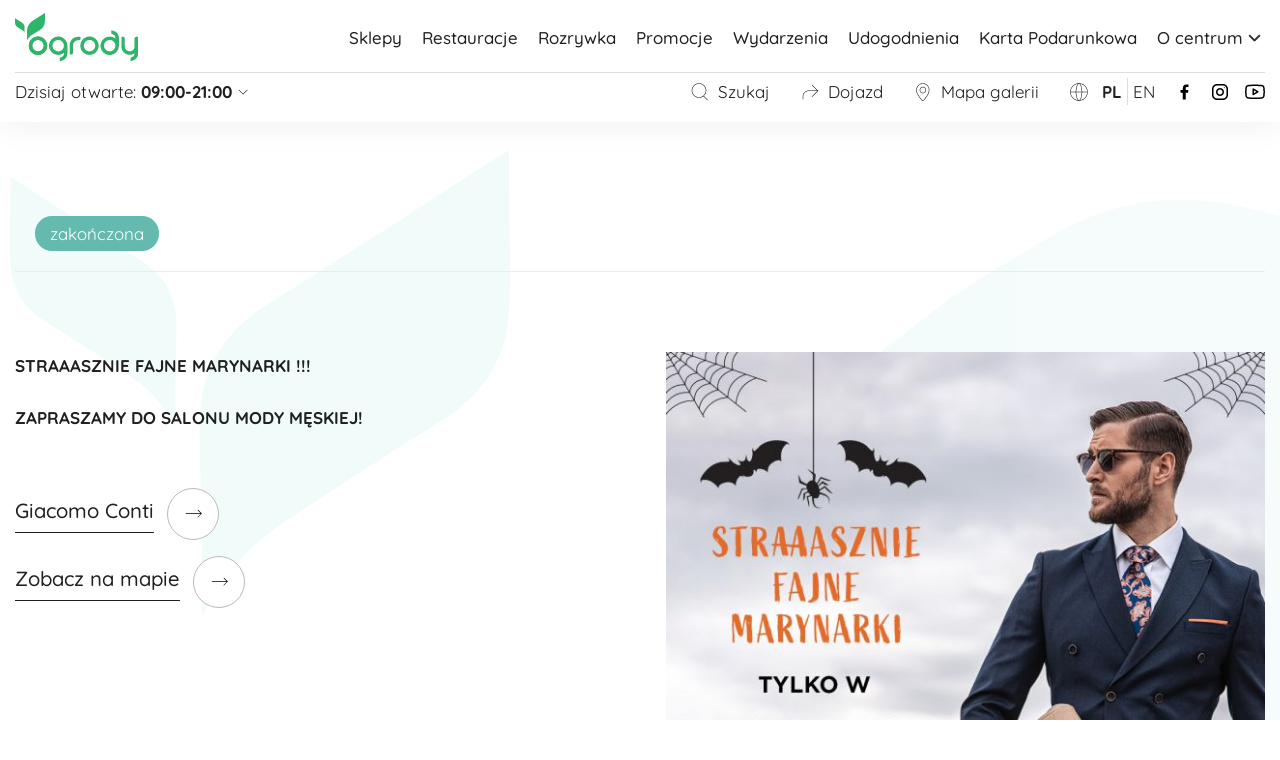

--- FILE ---
content_type: text/html; charset=UTF-8
request_url: https://centrumogrody.pl/promocje/2878/
body_size: 11492
content:


<!doctype html>
<html lang="pl-PL">
<head>
<meta charset="utf-8">
<meta http-equiv="content-type" content="text/html; charset=UTF-8" /> 
<meta name="viewport" content="width=device-width, initial-scale=1.0, maximum-scale=1.0, user-scalable=no" />
<meta name="author" content="web360.pl"> 
<title> | Centrum Handlowe Ogrody Elbląg</title>
 

<link rel="apple-touch-icon" sizes="180x180" href="https://centrumogrody.pl/wp-content/themes/web360template/app/assets/favicon/apple-touch-icon.png">
<link rel="icon" type="image/png" sizes="32x32" href="https://centrumogrody.pl/wp-content/themes/web360template/app/assets/favicon/favicon-32x32.png">
<link rel="icon" type="image/png" sizes="16x16" href="https://centrumogrody.pl/wp-content/themes/web360template/app/assets/favicon/favicon-16x16.png">
<link rel="manifest" href="https://centrumogrody.pl/wp-content/themes/web360template/app/assets/favicon/site.webmanifest">
<link rel="mask-icon" href="https://centrumogrody.pl/wp-content/themes/web360template/app/assets/favicon/safari-pinned-tab.svg" color="#64baaf">
<meta name="msapplication-TileColor" content="#64baaf">
<meta name="theme-color" content="#ffffff">


<link rel="stylesheet" type="text/css" href="https://centrumogrody.pl/wp-content/themes/web360template/app/css/style.min.css?v=2.9" />
<meta property="og:locale" content="pl_PL"/>
<meta property="og:type" content="website" />
<meta property="og:title" content=" | Centrum Handlowe Ogrody Elbląg" />
<meta property="og:description" content=" | Centrum Handlowe Ogrody Elbląg" />
<meta property="og:url" content="https://centrumogrody.pl" />
<meta property="og:site_name" content="Centrum Handlowe Ogrody Elbląg" /> 
 
<meta name="twitter:card" content="summary_large_image" />
<meta name="twitter:description" content=" | Centrum Handlowe Ogrody Elbląg" />
<meta name="twitter:title" content=" | Centrum Handlowe Ogrody Elbląg" />
<script>
    window.dataLayer = window.dataLayer || [];
    function gtag(){
        dataLayer.push(arguments);
    }

    gtag('consent', 'default', {
        'ad_storage': 'denied',
        'ad_user_data': 'denied',
        'ad_personalization': 'denied',
        'analytics_storage': 'denied',
    });
</script>

<script async src="https://www.googletagmanager.com/gtag/js?id=G-C852YY1M3V"></script>
<script>
    window.dataLayer = window.dataLayer || [];
    function gtag(){
        dataLayer.push(arguments);
    }
    gtag('js', new Date());
    gtag('config', 'G-C852YY1M3V', {
        'anonymize_ip': true,
        'allow_ad_personalization_signals': false,
        'allow_google_signals': false
    });

</script>

<script type="text/plain" data-category="analytics">
    gtag('consent', 'update', {
        'analytics_storage': 'granted',
    });
</script>

<script type="text/plain" data-category="!analytics">
    gtag('consent', 'update', {
        'analytics_storage': 'denied',
    });
</script>

<!-- Google Tag Manager -->
<script>(function(w,d,s,l,i){w[l]=w[l]||[];w[l].push({'gtm.start':
new Date().getTime(),event:'gtm.js'});var f=d.getElementsByTagName(s)[0],
j=d.createElement(s),dl=l!='dataLayer'?'&l='+l:'';j.async=true;j.src=
'https://www.googletagmanager.com/gtm.js?id='+i+dl;f.parentNode.insertBefore(j,f);
})(window,document,'script','dataLayer','GTM-TFHB9P4V');</script>
<!-- End Google Tag Manager -->
<meta name='robots' content='max-image-preview:large' />
<link rel="alternate" title="oEmbed (JSON)" type="application/json+oembed" href="https://centrumogrody.pl/wp-json/oembed/1.0/embed?url=https%3A%2F%2Fcentrumogrody.pl%2Fpromocje%2F2878%2F" />
<link rel="alternate" title="oEmbed (XML)" type="text/xml+oembed" href="https://centrumogrody.pl/wp-json/oembed/1.0/embed?url=https%3A%2F%2Fcentrumogrody.pl%2Fpromocje%2F2878%2F&#038;format=xml" />
<style id='wp-img-auto-sizes-contain-inline-css' type='text/css'>
img:is([sizes=auto i],[sizes^="auto," i]){contain-intrinsic-size:3000px 1500px}
/*# sourceURL=wp-img-auto-sizes-contain-inline-css */
</style>
<style id='classic-theme-styles-inline-css' type='text/css'>
/*! This file is auto-generated */
.wp-block-button__link{color:#fff;background-color:#32373c;border-radius:9999px;box-shadow:none;text-decoration:none;padding:calc(.667em + 2px) calc(1.333em + 2px);font-size:1.125em}.wp-block-file__button{background:#32373c;color:#fff;text-decoration:none}
/*# sourceURL=/wp-includes/css/classic-themes.min.css */
</style>
<link rel='stylesheet' id='cc-css' href='https://centrumogrody.pl/wp-content/themes/web360template/app/css/cookieconsent.css?ver=3.0.0' type='text/css' media='all' />
<link rel='stylesheet' id='cc-settings-css' href='https://centrumogrody.pl/wp-content/themes/web360template/app/css/cookieconsent-config.css?ver=1.0.0' type='text/css' media='all' />
<script type="text/javascript" src="https://centrumogrody.pl/wp-includes/js/jquery/jquery.min.js?ver=3.7.1" id="jquery-core-js"></script>
<script type="text/javascript" src="https://centrumogrody.pl/wp-includes/js/jquery/jquery-migrate.min.js?ver=3.4.1" id="jquery-migrate-js"></script>
<link rel="https://api.w.org/" href="https://centrumogrody.pl/wp-json/" /><link rel="alternate" title="JSON" type="application/json" href="https://centrumogrody.pl/wp-json/wp/v2/promocje-post/2878" /><link rel="canonical" href="https://centrumogrody.pl/promocje/2878/" />
<link rel='shortlink' href='https://centrumogrody.pl/?p=2878' />
		<style type="text/css" id="wp-custom-css">
			.mapplic-pin.pin-sm {
	background-color:#9058F7 !important;
	border-color: #9058F7 !important;
}		</style>
		<style id='global-styles-inline-css' type='text/css'>
:root{--wp--preset--aspect-ratio--square: 1;--wp--preset--aspect-ratio--4-3: 4/3;--wp--preset--aspect-ratio--3-4: 3/4;--wp--preset--aspect-ratio--3-2: 3/2;--wp--preset--aspect-ratio--2-3: 2/3;--wp--preset--aspect-ratio--16-9: 16/9;--wp--preset--aspect-ratio--9-16: 9/16;--wp--preset--color--black: #000000;--wp--preset--color--cyan-bluish-gray: #abb8c3;--wp--preset--color--white: #ffffff;--wp--preset--color--pale-pink: #f78da7;--wp--preset--color--vivid-red: #cf2e2e;--wp--preset--color--luminous-vivid-orange: #ff6900;--wp--preset--color--luminous-vivid-amber: #fcb900;--wp--preset--color--light-green-cyan: #7bdcb5;--wp--preset--color--vivid-green-cyan: #00d084;--wp--preset--color--pale-cyan-blue: #8ed1fc;--wp--preset--color--vivid-cyan-blue: #0693e3;--wp--preset--color--vivid-purple: #9b51e0;--wp--preset--gradient--vivid-cyan-blue-to-vivid-purple: linear-gradient(135deg,rgb(6,147,227) 0%,rgb(155,81,224) 100%);--wp--preset--gradient--light-green-cyan-to-vivid-green-cyan: linear-gradient(135deg,rgb(122,220,180) 0%,rgb(0,208,130) 100%);--wp--preset--gradient--luminous-vivid-amber-to-luminous-vivid-orange: linear-gradient(135deg,rgb(252,185,0) 0%,rgb(255,105,0) 100%);--wp--preset--gradient--luminous-vivid-orange-to-vivid-red: linear-gradient(135deg,rgb(255,105,0) 0%,rgb(207,46,46) 100%);--wp--preset--gradient--very-light-gray-to-cyan-bluish-gray: linear-gradient(135deg,rgb(238,238,238) 0%,rgb(169,184,195) 100%);--wp--preset--gradient--cool-to-warm-spectrum: linear-gradient(135deg,rgb(74,234,220) 0%,rgb(151,120,209) 20%,rgb(207,42,186) 40%,rgb(238,44,130) 60%,rgb(251,105,98) 80%,rgb(254,248,76) 100%);--wp--preset--gradient--blush-light-purple: linear-gradient(135deg,rgb(255,206,236) 0%,rgb(152,150,240) 100%);--wp--preset--gradient--blush-bordeaux: linear-gradient(135deg,rgb(254,205,165) 0%,rgb(254,45,45) 50%,rgb(107,0,62) 100%);--wp--preset--gradient--luminous-dusk: linear-gradient(135deg,rgb(255,203,112) 0%,rgb(199,81,192) 50%,rgb(65,88,208) 100%);--wp--preset--gradient--pale-ocean: linear-gradient(135deg,rgb(255,245,203) 0%,rgb(182,227,212) 50%,rgb(51,167,181) 100%);--wp--preset--gradient--electric-grass: linear-gradient(135deg,rgb(202,248,128) 0%,rgb(113,206,126) 100%);--wp--preset--gradient--midnight: linear-gradient(135deg,rgb(2,3,129) 0%,rgb(40,116,252) 100%);--wp--preset--font-size--small: 13px;--wp--preset--font-size--medium: 20px;--wp--preset--font-size--large: 36px;--wp--preset--font-size--x-large: 42px;--wp--preset--spacing--20: 0.44rem;--wp--preset--spacing--30: 0.67rem;--wp--preset--spacing--40: 1rem;--wp--preset--spacing--50: 1.5rem;--wp--preset--spacing--60: 2.25rem;--wp--preset--spacing--70: 3.38rem;--wp--preset--spacing--80: 5.06rem;--wp--preset--shadow--natural: 6px 6px 9px rgba(0, 0, 0, 0.2);--wp--preset--shadow--deep: 12px 12px 50px rgba(0, 0, 0, 0.4);--wp--preset--shadow--sharp: 6px 6px 0px rgba(0, 0, 0, 0.2);--wp--preset--shadow--outlined: 6px 6px 0px -3px rgb(255, 255, 255), 6px 6px rgb(0, 0, 0);--wp--preset--shadow--crisp: 6px 6px 0px rgb(0, 0, 0);}:where(.is-layout-flex){gap: 0.5em;}:where(.is-layout-grid){gap: 0.5em;}body .is-layout-flex{display: flex;}.is-layout-flex{flex-wrap: wrap;align-items: center;}.is-layout-flex > :is(*, div){margin: 0;}body .is-layout-grid{display: grid;}.is-layout-grid > :is(*, div){margin: 0;}:where(.wp-block-columns.is-layout-flex){gap: 2em;}:where(.wp-block-columns.is-layout-grid){gap: 2em;}:where(.wp-block-post-template.is-layout-flex){gap: 1.25em;}:where(.wp-block-post-template.is-layout-grid){gap: 1.25em;}.has-black-color{color: var(--wp--preset--color--black) !important;}.has-cyan-bluish-gray-color{color: var(--wp--preset--color--cyan-bluish-gray) !important;}.has-white-color{color: var(--wp--preset--color--white) !important;}.has-pale-pink-color{color: var(--wp--preset--color--pale-pink) !important;}.has-vivid-red-color{color: var(--wp--preset--color--vivid-red) !important;}.has-luminous-vivid-orange-color{color: var(--wp--preset--color--luminous-vivid-orange) !important;}.has-luminous-vivid-amber-color{color: var(--wp--preset--color--luminous-vivid-amber) !important;}.has-light-green-cyan-color{color: var(--wp--preset--color--light-green-cyan) !important;}.has-vivid-green-cyan-color{color: var(--wp--preset--color--vivid-green-cyan) !important;}.has-pale-cyan-blue-color{color: var(--wp--preset--color--pale-cyan-blue) !important;}.has-vivid-cyan-blue-color{color: var(--wp--preset--color--vivid-cyan-blue) !important;}.has-vivid-purple-color{color: var(--wp--preset--color--vivid-purple) !important;}.has-black-background-color{background-color: var(--wp--preset--color--black) !important;}.has-cyan-bluish-gray-background-color{background-color: var(--wp--preset--color--cyan-bluish-gray) !important;}.has-white-background-color{background-color: var(--wp--preset--color--white) !important;}.has-pale-pink-background-color{background-color: var(--wp--preset--color--pale-pink) !important;}.has-vivid-red-background-color{background-color: var(--wp--preset--color--vivid-red) !important;}.has-luminous-vivid-orange-background-color{background-color: var(--wp--preset--color--luminous-vivid-orange) !important;}.has-luminous-vivid-amber-background-color{background-color: var(--wp--preset--color--luminous-vivid-amber) !important;}.has-light-green-cyan-background-color{background-color: var(--wp--preset--color--light-green-cyan) !important;}.has-vivid-green-cyan-background-color{background-color: var(--wp--preset--color--vivid-green-cyan) !important;}.has-pale-cyan-blue-background-color{background-color: var(--wp--preset--color--pale-cyan-blue) !important;}.has-vivid-cyan-blue-background-color{background-color: var(--wp--preset--color--vivid-cyan-blue) !important;}.has-vivid-purple-background-color{background-color: var(--wp--preset--color--vivid-purple) !important;}.has-black-border-color{border-color: var(--wp--preset--color--black) !important;}.has-cyan-bluish-gray-border-color{border-color: var(--wp--preset--color--cyan-bluish-gray) !important;}.has-white-border-color{border-color: var(--wp--preset--color--white) !important;}.has-pale-pink-border-color{border-color: var(--wp--preset--color--pale-pink) !important;}.has-vivid-red-border-color{border-color: var(--wp--preset--color--vivid-red) !important;}.has-luminous-vivid-orange-border-color{border-color: var(--wp--preset--color--luminous-vivid-orange) !important;}.has-luminous-vivid-amber-border-color{border-color: var(--wp--preset--color--luminous-vivid-amber) !important;}.has-light-green-cyan-border-color{border-color: var(--wp--preset--color--light-green-cyan) !important;}.has-vivid-green-cyan-border-color{border-color: var(--wp--preset--color--vivid-green-cyan) !important;}.has-pale-cyan-blue-border-color{border-color: var(--wp--preset--color--pale-cyan-blue) !important;}.has-vivid-cyan-blue-border-color{border-color: var(--wp--preset--color--vivid-cyan-blue) !important;}.has-vivid-purple-border-color{border-color: var(--wp--preset--color--vivid-purple) !important;}.has-vivid-cyan-blue-to-vivid-purple-gradient-background{background: var(--wp--preset--gradient--vivid-cyan-blue-to-vivid-purple) !important;}.has-light-green-cyan-to-vivid-green-cyan-gradient-background{background: var(--wp--preset--gradient--light-green-cyan-to-vivid-green-cyan) !important;}.has-luminous-vivid-amber-to-luminous-vivid-orange-gradient-background{background: var(--wp--preset--gradient--luminous-vivid-amber-to-luminous-vivid-orange) !important;}.has-luminous-vivid-orange-to-vivid-red-gradient-background{background: var(--wp--preset--gradient--luminous-vivid-orange-to-vivid-red) !important;}.has-very-light-gray-to-cyan-bluish-gray-gradient-background{background: var(--wp--preset--gradient--very-light-gray-to-cyan-bluish-gray) !important;}.has-cool-to-warm-spectrum-gradient-background{background: var(--wp--preset--gradient--cool-to-warm-spectrum) !important;}.has-blush-light-purple-gradient-background{background: var(--wp--preset--gradient--blush-light-purple) !important;}.has-blush-bordeaux-gradient-background{background: var(--wp--preset--gradient--blush-bordeaux) !important;}.has-luminous-dusk-gradient-background{background: var(--wp--preset--gradient--luminous-dusk) !important;}.has-pale-ocean-gradient-background{background: var(--wp--preset--gradient--pale-ocean) !important;}.has-electric-grass-gradient-background{background: var(--wp--preset--gradient--electric-grass) !important;}.has-midnight-gradient-background{background: var(--wp--preset--gradient--midnight) !important;}.has-small-font-size{font-size: var(--wp--preset--font-size--small) !important;}.has-medium-font-size{font-size: var(--wp--preset--font-size--medium) !important;}.has-large-font-size{font-size: var(--wp--preset--font-size--large) !important;}.has-x-large-font-size{font-size: var(--wp--preset--font-size--x-large) !important;}
/*# sourceURL=global-styles-inline-css */
</style>
</head>
<body class="wp-singular promocje-post-template-default single single-promocje-post postid-2878 wp-theme-web360template">
<!-- Google Tag Manager (noscript) -->
<noscript><iframe src="https://www.googletagmanager.com/ns.html?id=GTM-TFHB9P4V"
height="0" width="0" style="display:none;visibility:hidden"></iframe></noscript>
<!-- End Google Tag Manager (noscript) -->

    <header id="navbar" role="banner">
        <div class="wrap"> 
            
            <nav id="main-nav" class="w3flex jc-sb ai-c">
                <a href="https://centrumogrody.pl/" id="logo"><?xml version="1.0" encoding="utf-8"?>
<!-- Generator: Adobe Illustrator 27.7.0, SVG Export Plug-In . SVG Version: 6.00 Build 0)  -->
<svg version="1.1" id="Layer_1" xmlns="http://www.w3.org/2000/svg" xmlns:xlink="http://www.w3.org/1999/xlink" x="0px" y="0px"
	 viewBox="0 0 123 50" style="enable-background:new 0 0 123 50;" xml:space="preserve">
<g fill="#2FB56A">
	<path d="M23,39.4c-3.1,0-5.7-2.6-5.7-5.7S19.8,28,23,28s5.7,2.6,5.7,5.7S26.1,39.4,23,39.4 M23,24.5
		c-5,0-9.2,4.1-9.2,9.2c0,5.1,4.1,9.2,9.2,9.2s9.2-4.1,9.2-9.2C32.1,28.7,28,24.5,23,24.5"/>
	<path d="M74.5,39.4c-3.1,0-5.7-2.6-5.7-5.7s2.6-5.7,5.7-5.7c3.1,0,5.7,2.6,5.7,5.7C80.2,36.8,77.6,39.4,74.5,39.4
		 M74.5,24.5c-5,0-9.2,4.1-9.2,9.2c0,5.1,4.1,9.2,9.2,9.2c5,0,9.2-4.1,9.2-9.2C83.7,28.7,79.5,24.5,74.5,24.5"/>
	<path d="M43.2,39.4c-3.1,0-5.7-2.6-5.7-5.7S40,28,43.2,28c3.1,0,5.7,2.6,5.7,5.7C48.9,36.8,46.3,39.4,43.2,39.4
		 M43.2,24.5c-5,0-9.2,4.1-9.2,9.2c0,5.1,4.1,9.2,9.2,9.2c2.2,0,4.1-0.8,5.7-2v0.7c0,1.8-1.2,3.3-2.9,3.7c-0.8,0.2-1.3,0.9-1.3,1.7
		h0V47v2c0.2,0,2-0.2,2.9-0.6h0c2.9-1,4.8-3.7,4.8-6.8v-7.9C52.4,28.7,48.2,24.5,43.2,24.5"/>
	<path d="M100.4,33.7c0,3.1-2.6,5.7-5.7,5.7S89,36.8,89,33.7s2.6-5.7,5.7-5.7S100.4,30.6,100.4,33.7 M103.9,33.7v-7.9
		c0-3.1-1.9-5.8-4.8-6.8h0c-1-0.4-2.7-0.6-2.9-0.6v2v0.1h0c0,0.8,0.5,1.5,1.3,1.7c1.7,0.4,2.9,1.9,2.9,3.7v0.7c-1.6-1.2-3.5-2-5.7-2
		c-5,0-9.2,4.1-9.2,9.2c0,5,4.1,9.2,9.2,9.2C99.8,42.9,103.9,38.8,103.9,33.7"/>
	<path d="M123,24.8h-1.7l0,0c-1,0-1.7,0.8-1.7,1.7v7.9c0,2.7-2.2,4.9-4.9,4.9s-4.9-2.2-4.9-4.9v-7.9
		c0-1-0.8-1.7-1.7-1.7l0,0h-1.7v1.9v7.8c0,4.6,3.7,8.3,8.3,8.3c1.8,0,3.5-0.6,4.9-1.6v0.3c0,1-0.4,2-1.1,2.7h0
		c-0.5,0.5-1.1,0.8-1.8,1c-0.8,0.2-1.3,0.9-1.3,1.7h0V47v2c0.2,0,2-0.2,2.9-0.6h0c2.9-1,4.8-3.7,4.8-6.8"/>
	<path d="M63,24.8c-4.6,0-8.3,3.7-8.3,8.3v7.2v0.4v1.7h1.7c0,0,0,0,0,0c0,0,0,0,0,0h0.1v0c0.9,0,1.6-0.8,1.6-1.7v-7.6
		c0-2.6,2.2-4.8,4.8-4.8h0.9c1,0,1.7-0.8,1.7-1.7v-1.7L63,24.8L63,24.8z"/>
	<path d="M16.6,23.2L16.6,23.2l8.5-5.3c3-1.9,4.8-5.1,4.8-8.7V1L17.6,8.8c-3.5,2.2-5.6,6-5.6,10.1v9.4
		C13.1,26.2,14.7,24.4,16.6,23.2"/>
	<path d="M7.1,18.1L7.1,18.1l-4.6-2.9C1,14.3,0,12.5,0,10.6V6.2l6.6,4.1c1.9,1.2,3,3.2,3,5.4v5
		C9,19.7,8.2,18.7,7.1,18.1"/>
	<path d="M23,39.4c-3.1,0-5.7-2.6-5.7-5.7S19.8,28,23,28s5.7,2.6,5.7,5.7S26.1,39.4,23,39.4 M23,24.5
		c-5,0-9.2,4.1-9.2,9.2c0,5.1,4.1,9.2,9.2,9.2s9.2-4.1,9.2-9.2C32.1,28.7,28,24.5,23,24.5"/>
</g>
</svg></a>
                
                <nav class="disp-big" aria-label="navigation"><ul id="top-menu" class="menu w3flex ai-c" role="menubar"><li class=' menu-item menu-item-type-post_type menu-item-object-page'><a href="https://centrumogrody.pl/sklepy/" class="link">Sklepy</a></li>
<li class=' menu-item menu-item-type-post_type menu-item-object-page'><a href="https://centrumogrody.pl/restauracje/" class="link">Restauracje</a></li>
<li class=' menu-item menu-item-type-post_type menu-item-object-page'><a href="https://centrumogrody.pl/rozrywka-w-galerii-ogrody/" class="link">Rozrywka</a></li>
<li class=' menu-item menu-item-type-post_type menu-item-object-page'><a href="https://centrumogrody.pl/promocje-w-galerii-ogrody/" class="link">Promocje</a></li>
<li class=' menu-item menu-item-type-post_type menu-item-object-page'><a href="https://centrumogrody.pl/aktualnosci/" class="link">Wydarzenia</a></li>
<li class=' menu-item menu-item-type-post_type menu-item-object-page'><a href="https://centrumogrody.pl/udogodnienia/" class="link">Udogodnienia</a></li>
<li class=' menu-item menu-item-type-post_type menu-item-object-page'><a href="https://centrumogrody.pl/karta-podarunkowa/" class="link">Karta Podarunkowa</a></li>
<li class=' menu-item menu-item-type-custom menu-item-object-custom menu-item-has-children'><span class="link no-link" tabindex="0">O centrum<span class="has-sub"></span></span>
<ul class="sub-menu">
<li class=' menu-item menu-item-type-post_type menu-item-object-page'><a href="https://centrumogrody.pl/kontakt-i-lokalizacja/" class="link">Kontakt i lokalizacja</a></li>
<li class=' menu-item menu-item-type-post_type menu-item-object-page'><a href="https://centrumogrody.pl/godziny-otwarcia/" class="link">Godziny otwarcia</a></li>
<li class=' menu-item menu-item-type-post_type menu-item-object-page'><a href="https://centrumogrody.pl/mapa-galerii-ogrody/" class="link">Mapa Galerii Ogrody</a></li>
<li class=' menu-item menu-item-type-post_type menu-item-object-page'><a href="https://centrumogrody.pl/praca-w-ch-ogrody/" class="link">Praca w CH Ogrody</a></li>
<li class=' menu-item menu-item-type-post_type menu-item-object-page'><a href="https://centrumogrody.pl/udogodnienia/click-and-collect/" class="link">Click and collect</a></li>
<li class=' menu-item menu-item-type-post_type menu-item-object-page'><a href="https://centrumogrody.pl/udogodnienia/karta-duzej-rodziny/" class="link">Karta dużej rodziny</a></li>
<li class=' menu-item menu-item-type-post_type menu-item-object-page'><a href="https://centrumogrody.pl/regulamin-ch-ogrody/" class="link">Regulaminy</a></li>
</ul>
</li>
</ul></nav>
                <button id="menu-open" class="menu-toggle disp-small">menu</button>
            </nav>
            <div id="second-nav" class="w3flex jc-sb ai-c">
                <div id="open-time">

                
                    <span class="trigger">
                        <span>Dzisiaj otwarte&#58; <strong>09:00-21:00</strong></span>
                        <svg xmlns="http://www.w3.org/2000/svg" width="12" height="12" viewBox="0 0 12 12">
                            <g fill="none" fill-rule="evenodd">
                                <rect width="12" height="12"/>
                                <path fill="#000" d="M10.1655083,3.8232233 C10.2631394,3.72559223 10.4214306,3.72559223 10.5190617,3.8232233 C10.6004209,3.90458253 10.6139808,4.02806688 10.5597413,4.12346781 L10.5190617,4.1767767 L6.3479192,8.3479192 C6.26655997,8.42927842 6.14307562,8.44283829 6.04767469,8.38859881 L5.9943658,8.3479192 L1.8232233,4.1767767 C1.72559223,4.07914562 1.72559223,3.92085438 1.8232233,3.8232233 C1.90458253,3.74186408 2.02806688,3.72830421 2.12346781,3.78254369 L2.1767767,3.8232233 L6.171,7.818 L10.1655083,3.8232233 Z"/>
                            </g>
                        </svg>
                    </span>
                    <div class="timetable">
                        <table>
                            <tr>
                                <td>Pon - Sb</td>
                                <td>
                                09:00 - 21:00                                </td>
                            </tr>
                            
                            

                            <tr>
                                <td>
                                    Niedziela                                </td>
                                <td>
                                    zamknięte                                </td>
                            </tr>
                            <tr>
                                <td>
                                    Niedziela handlowa                                </td>
                                <td>
                                    10:00 - 20:00                                </td>
                            </tr>

                            
                                                        <tr>
                                <td collspan="2"><a href="/godziny-otwarcia/" class="strong">zobacz więcej &raquo;</a></td>
                            </tr>
                        </table>
                    </div>
                </div>
                <nav id="secondary-meny" aria-label="navigation">
                    <ul class="secondary-menu__box menu w3flex ai-c" role="menubar">
                        <li class="secondary-menu__item"><a href="#" id="nav-search-trigger">
                            <svg xmlns="http://www.w3.org/2000/svg" width="20" height="20" viewBox="0 0 20 20">
                            <g fill="none" fill-rule="evenodd">
                                <rect width="20" height="20"/>
                                <path fill="#000" fill-rule="nonzero" d="M9,1.25 C13.0040644,1.25 16.25,4.49593556 16.25,8.5 C16.25,10.6702503 15.2964193,12.6177799 13.7853928,13.9464541 L17.6767767,17.8371089 C17.7744078,17.93474 17.7744078,18.0930312 17.6767767,18.1906623 C17.5954175,18.2720215 17.4719331,18.2855814 17.3765322,18.2313419 L17.3232233,18.1906623 L13.3971455,14.264818 C12.1774633,15.1965549 10.6533637,15.75 9,15.75 C4.99593556,15.75 1.75,12.5040644 1.75,8.5 C1.75,4.49593556 4.99593556,1.25 9,1.25 Z M9,1.75 C5.27207794,1.75 2.25,4.77207794 2.25,8.5 C2.25,12.2279221 5.27207794,15.25 9,15.25 C12.7279221,15.25 15.75,12.2279221 15.75,8.5 C15.75,4.77207794 12.7279221,1.75 9,1.75 Z"/>
                            </g>
                            </svg>
                            Szukaj                 
                        </a></li>
                        <li class="secondary-menu__item disp-big">
                                                    <a href="/kontakt-i-lokalizacja/">
                                                    <svg xmlns="http://www.w3.org/2000/svg" width="20" height="20" viewBox="0 0 20 20">
                            <g fill="none" fill-rule="evenodd">
                                <rect width="20" height="20"/>
                                <path fill="#000" fill-rule="nonzero" d="M12.2245196,2.78254369 L12.2778285,2.8232233 L18.0786492,8.62404401 C18.1600085,8.70540324 18.1735683,8.82888759 18.1193288,8.92428852 L18.0786492,8.9775974 L12.2778285,14.7784181 C12.1801974,14.8760492 12.0219062,14.8760492 11.9242751,14.7784181 C11.8429159,14.6970589 11.829356,14.5735745 11.8835955,14.4781736 L11.9242751,14.4248647 L17.297,9.05 L8.6,9.05082071 C5.71914467,9.05082071 3.37011348,11.3278305 3.25446246,14.1802941 L3.25,14.4008207 L3.25,17.1565694 C3.25,17.2946406 3.13807119,17.4065694 3,17.4065694 C2.88165327,17.4065694 2.78251318,17.324336 2.75660268,17.2138921 L2.75,17.1565694 L2.75,14.4008207 C2.75,11.2433837 5.25143552,8.67018824 8.38068519,8.55485572 L8.6,8.55082071 L17.297,8.55 L11.9242751,3.1767767 C11.8429159,3.09541747 11.829356,2.97193312 11.8835955,2.87653219 L11.9242751,2.8232233 C12.0056344,2.74186408 12.1291187,2.72830421 12.2245196,2.78254369 Z"/>
                            </g>
                            </svg>                       
                            Dojazd     
                        </a></li>
                        <li class="secondary-menu__item disp-big">
                                                    <a href="/mapa-galerii-ogrody/">
                                                    <svg xmlns="http://www.w3.org/2000/svg" width="20" height="20" viewBox="0 0 20 20">
                            <g fill="none" fill-rule="evenodd">
                                <rect width="20" height="20"/>
                                <path fill="#000" fill-rule="nonzero" d="M9.825,1.25 C13.453695,1.25 16.4,4.30688643 16.4,8.06239143 C16.4,10.0242771 15.422414,12.3584748 13.5665287,15.0248493 C12.6078793,16.4021533 11.5616441,17.673808 10.6099503,18.6654879 C10.400908,18.8801629 10.1191788,19 9.825,19 C9.5303663,19 9.24876275,18.8798286 9.03691685,18.662247 C8.08814587,17.6735866 7.0418742,16.4017992 6.08347132,15.0248493 C4.227586,12.3584748 3.25,10.0242771 3.25,8.06239143 C3.25,4.30688643 6.196305,1.25 9.825,1.25 Z M9.825,1.75 C6.47665339,1.75 3.75,4.57899081 3.75,8.06239143 C3.75,9.90225238 4.69093662,12.1489418 6.4938506,14.7392117 C7.43712704,16.0944292 8.46677729,17.3460126 9.39641301,18.3147428 C9.51337205,18.4348632 9.66601024,18.5 9.825,18.5 C9.98375175,18.5 10.1364537,18.4350463 10.2504628,18.3179747 C11.1830178,17.3462284 12.2126303,16.0947779 13.1561494,14.7392117 C14.9590634,12.1489418 15.9,9.90225238 15.9,8.06239143 C15.9,4.57899081 13.1733466,1.75 9.825,1.75 Z M9.825,4.7859004 C11.5761939,4.7859004 12.9920091,6.2548544 12.9920091,8.06239143 C12.9920091,9.86992847 11.5761939,11.3388825 9.825,11.3388825 C8.07380614,11.3388825 6.65799086,9.86992847 6.65799086,8.06239143 C6.65799086,6.2548544 8.07380614,4.7859004 9.825,4.7859004 Z M9.825,5.2859004 C8.35415453,5.2859004 7.15799086,6.52695878 7.15799086,8.06239143 C7.15799086,9.59782409 8.35415453,10.8388825 9.825,10.8388825 C11.2958455,10.8388825 12.4920091,9.59782409 12.4920091,8.06239143 C12.4920091,6.52695878 11.2958455,5.2859004 9.825,5.2859004 Z"/>
                            </g>
                            </svg>
                            Mapa galerii 
                        </a></li>
                        <li class="secondary-menu__item disp-big">
                            <div class="w3flex lang-switch ai-c">
                            <svg xmlns="http://www.w3.org/2000/svg" width="20" height="20" viewBox="0 0 20 20">
                            <g fill="none" fill-rule="evenodd">
                                <rect width="20" height="20"/>
                                <path fill="#000" fill-rule="nonzero" d="M9.97000208,18.75 C5.15387967,18.75 1.25,14.8322941 1.25,10 C1.25,5.25399687 5.01570025,1.39020971 9.71288523,1.2537307 L9.97000208,1.25 C14.7861245,1.25 18.6900042,5.16770591 18.6900042,10 C18.6900042,14.8322941 14.7861245,18.75 9.97000208,18.75 Z M12.667,10.25 L7.25147436,10.2511365 C7.2561924,10.6531466 7.27215866,11.0494627 7.29828631,11.4376763 L7.34496296,12.0136188 L7.40442351,12.5621775 L7.47686369,13.0957655 C7.9078908,15.9749017 8.88915646,18.1045156 9.86029247,18.2428442 L9.962,18.25 L10.0557465,18.2434939 C10.8193288,18.1397465 11.5897292,16.8036062 12.0945232,14.8387596 L12.1562194,14.5899229 L12.2630544,14.1113165 L12.3125038,13.8644063 L12.3591817,13.6127046 L12.4438442,13.0957655 C12.564046,12.2928521 12.6414557,11.4316483 12.66392,10.5390854 L12.667,10.25 Z M18.186,10.25 L13.1693204,10.2502794 C13.1549225,11.5485913 13.0290152,12.7919277 12.8171583,13.9076685 L12.7133683,14.4133013 L12.6570707,14.6588269 L12.6570707,14.6588269 L12.536019,15.1343047 C12.1674321,16.487781 11.6612934,17.5602112 11.0796925,18.1751877 C14.9273136,17.6542371 17.9304576,14.4614304 18.1740397,10.5184044 L18.186,10.25 Z M1.75370908,10.250241 C1.87416128,14.3083306 4.91445319,17.6300676 8.83813277,18.1724266 C8.29662734,17.5977842 7.82084858,16.6273014 7.46071744,15.4028854 L7.39099171,15.1573726 L7.26980156,14.6846765 L7.21339374,14.4405659 L7.15986952,14.1915418 L7.06174809,13.6795383 L6.9759898,13.1502358 L6.93791948,12.8795879 L6.87174181,12.3272801 C6.81234425,11.7680233 6.77356326,11.1887046 6.75788511,10.5963878 L6.752,10.25 L1.75370908,10.250241 Z M18.1863243,9.75074456 C18.0661007,5.68427759 15.0139765,2.35699709 11.0788611,1.82442598 C12.2141589,3.02388662 13.0618303,5.96522392 13.1609865,9.33787484 L13.168,9.75 L18.1863243,9.75074456 Z M8.83792831,1.82808159 L8.73334411,1.8427494 C4.94862303,2.41589915 2.00957798,5.57906906 1.76629976,9.47619657 L1.753,9.75 L6.751,9.75 L6.75198279,9.70082103 C6.75890241,9.17892445 6.7838274,8.66607811 6.82509215,8.16701428 L6.87174181,7.6727199 L6.93791948,7.12041208 L6.9759898,6.84976421 L7.06174809,6.32046166 L7.15986952,5.80845817 L7.21339374,5.55943411 L7.26980156,5.31532349 L7.39099171,4.84262739 C7.75838094,3.50242366 8.26093004,2.44007837 8.83792831,1.82808159 Z M9.96236068,1.7500029 C8.98960745,1.7500029 7.98941536,3.78802324 7.52182643,6.61858289 L7.47686369,6.90423451 L7.40442351,7.43782253 L7.34496296,7.98638119 C7.29883446,8.47243016 7.26848205,8.97374457 7.25618887,9.48526498 L7.252,9.7500029 L12.6692418,9.74957015 C12.659695,8.93382119 12.603832,8.14151121 12.510733,7.39276192 L12.4438442,6.90423451 L12.3591817,6.3872954 L12.3125038,6.13559365 L12.2630544,5.88868349 L12.1562194,5.41007705 C11.6342729,3.22763904 10.7878123,1.75239054 9.96236068,1.7500029 Z"/>
                            </g>
                            </svg>
                            <ul class="lang-switch-box">	<li class="lang-item lang-item-38 lang-item-pl current-lang lang-item-first"><a  lang="pl-PL" hreflang="pl-PL" href="https://centrumogrody.pl/promocje/2878/">pl</a></li>
	<li class="lang-item lang-item-41 lang-item-en no-translation"><a  lang="en-GB" hreflang="en-GB" href="https://centrumogrody.pl/en/">en</a></li>
</ul>
                            </div>
                        </li>
                        <li class="secondary-menu__item social disp-big"><a href="//facebook.com/centrumhandloweogrody/" target="_blank" rel="nofollow">
                            <svg xmlns="http://www.w3.org/2000/svg" width="20" height="20" viewBox="0 0 20 20">
                            <g fill="none" fill-rule="evenodd">
                                <rect width="20" height="20"/>
                                <path fill="#000" d="M10.6931131,17.5 L10.6931131,10.6582968 L13.0508385,10.6582968 L13.4045668,7.99117243 L10.6931131,7.99117243 L10.6931131,6.28860248 C10.6931131,5.51664959 10.912381,4.99057297 12.0506275,4.99057297 L13.5,4.98999285 L13.5,2.60442249 C13.2493514,2.57270899 12.3889634,2.5 11.3875607,2.5 C9.29647215,2.5 7.86487543,3.74272427 7.86487543,6.02445227 L7.86487543,7.99117243 L5.5,7.99117243 L5.5,10.6582968 L7.86487543,10.6582968 L7.86487543,17.5 L10.6931131,17.5 Z"/>
                            </g>
                            </svg>
                        </a></li>
                        <li class="secondary-menu__item social disp-big"><a href="//instagram.com/ogrodych" target="_blank" rel="nofollow">
                        <svg xmlns="http://www.w3.org/2000/svg" width="20" height="20" viewBox="0 0 20 20">
                        <g fill="none" fill-rule="evenodd">
                            <rect width="20" height="20"/>
                            <path fill="#000" d="M13,2 C15.761,2 18,4.239 18,7 L18,7 L18,13 C18,15.761 15.761,18 13,18 L13,18 L7,18 C4.239,18 2,15.761 2,13 L2,13 L2,7 C2,4.239 4.239,2 7,2 L7,2 Z M13,3.5 L7,3.5 C5.07,3.5 3.5,5.07 3.5,7 L3.5,7 L3.5,13 C3.5,14.93 5.07,16.5 7,16.5 L7,16.5 L13,16.5 C14.93,16.5 16.5,14.93 16.5,13 L16.5,13 L16.5,7 C16.5,5.07 14.93,3.5 13,3.5 L13,3.5 Z M10,6 C12.209,6 14,7.791 14,10 C14,12.209 12.209,14 10,14 C7.791,14 6,12.209 6,10 C6,7.791 7.791,6 10,6 Z M10,7.5 C8.622,7.5 7.5,8.621 7.5,10 C7.5,11.378 8.622,12.5 10,12.5 C11.378,12.5 12.5,11.378 12.5,10 C12.5,8.621 11.378,7.5 10,7.5 Z M14.3,5.167 C14.5943678,5.167 14.833,5.40563223 14.833,5.7 C14.833,5.99436777 14.5943678,6.233 14.3,6.233 C14.0056322,6.233 13.767,5.99436777 13.767,5.7 C13.767,5.40563223 14.0056322,5.167 14.3,5.167 Z"/>
                        </g>
                        </svg>
                        </a></li>
                        <li class="secondary-menu__item social disp-big"><a href="https://www.youtube.com/@GaleriaCHOgrody/shorts" target="_blank" rel="nofollow">
                            <svg width="20" height="20" viewBox="0 0 20 20" fill="none" xmlns="http://www.w3.org/2000/svg">
                                <path d="M18.7833 5.35004C18.6792 4.96028 18.4748 4.6046 18.1904 4.31846C17.906 4.03231 17.5516 3.8257 17.1625 3.71921C15.7333 3.33337 10 3.33337 10 3.33337C10 3.33337 4.26667 3.33337 2.8375 3.71921C2.44838 3.8257 2.09397 4.03231 1.80958 4.31846C1.52519 4.6046 1.32076 4.96028 1.21667 5.35004C0.833334 6.79004 0.833333 9.79171 0.833333 9.79171C0.833333 9.79171 0.833334 12.7934 1.21667 14.2334C1.32064 14.6233 1.52501 14.9791 1.80941 15.2654C2.0938 15.5517 2.44828 15.7585 2.8375 15.865C4.2675 16.25 10 16.25 10 16.25C10 16.25 15.7333 16.25 17.1625 15.865C17.5517 15.7585 17.9062 15.5517 18.1906 15.2654C18.475 14.9791 18.6794 14.6233 18.7833 14.2334C19.1667 12.795 19.1667 9.79171 19.1667 9.79171C19.1667 9.79171 19.1667 6.79004 18.7833 5.35004ZM8.125 12.5175V7.06671L12.9167 9.79254L8.125 12.5175Z" stroke="black" stroke-width="1.5" stroke-miterlimit="10" stroke-linejoin="round"/>
                            </svg>
                        </a></li>
                    </ul>
                </nav>
            </div>

            <!-- MOBILNE MUENY -->
            <div id="top-menu-mobile-wrap" class="disp-small">
                <div id="top-manu-blend"></div>
                <div id="top-menu-mobile-box">
                    <header id="top-menu-mobile-btns">
                        <button id="menu-close" class="menu-toggle">zamknij</button>
                    </header>
                    <div class="menu-main-container">
                    <nav class="menu-mobile-pl-container"><ul id="top-menu-mobile" class="menu" role="menubar"><li class=' menu-item menu-item-type-post_type menu-item-object-page'><a href="https://centrumogrody.pl/sklepy/" class="link">Sklepy</a></li>
<li class=' menu-item menu-item-type-post_type menu-item-object-page'><a href="https://centrumogrody.pl/restauracje/" class="link">Restauracje</a></li>
<li class=' menu-item menu-item-type-post_type menu-item-object-page'><a href="https://centrumogrody.pl/rozrywka-w-galerii-ogrody/" class="link">Rozrywka</a></li>
<li class=' menu-item menu-item-type-post_type menu-item-object-page'><a href="https://centrumogrody.pl/godziny-otwarcia/" class="link">Godziny otwarcia</a></li>
<li class=' menu-item menu-item-type-post_type menu-item-object-page'><a href="https://centrumogrody.pl/mapa-galerii-ogrody/" class="link">Mapa Galerii Ogrody</a></li>
<li class=' menu-item menu-item-type-post_type menu-item-object-page'><a href="https://centrumogrody.pl/promocje-w-galerii-ogrody/" class="link">Promocje</a></li>
<li class=' menu-item menu-item-type-post_type menu-item-object-page'><a href="https://centrumogrody.pl/aktualnosci/" class="link">Aktualności i wydarzenia</a></li>
<li class=' menu-item menu-item-type-post_type menu-item-object-page'><a href="https://centrumogrody.pl/udogodnienia/" class="link">Udogodnienia</a></li>
<li class=' menu-item menu-item-type-post_type menu-item-object-page'><a href="https://centrumogrody.pl/karta-podarunkowa/" class="link">Karta Podarunkowa</a></li>
<li class=' menu-item menu-item-type-post_type menu-item-object-page'><a href="https://centrumogrody.pl/kontakt-i-lokalizacja/" class="link">Kontakt i lokalizacja</a></li>
</ul></nav>                    <div class="w3flex lang-switch lang-switch-mobile ai-c" style="padding-top:20px">
                            <svg xmlns="http://www.w3.org/2000/svg" width="20" height="20" viewBox="0 0 20 20">
                            <g fill="none" fill-rule="evenodd">
                                <rect width="20" height="20"/>
                                <path fill="#000" fill-rule="nonzero" d="M9.97000208,18.75 C5.15387967,18.75 1.25,14.8322941 1.25,10 C1.25,5.25399687 5.01570025,1.39020971 9.71288523,1.2537307 L9.97000208,1.25 C14.7861245,1.25 18.6900042,5.16770591 18.6900042,10 C18.6900042,14.8322941 14.7861245,18.75 9.97000208,18.75 Z M12.667,10.25 L7.25147436,10.2511365 C7.2561924,10.6531466 7.27215866,11.0494627 7.29828631,11.4376763 L7.34496296,12.0136188 L7.40442351,12.5621775 L7.47686369,13.0957655 C7.9078908,15.9749017 8.88915646,18.1045156 9.86029247,18.2428442 L9.962,18.25 L10.0557465,18.2434939 C10.8193288,18.1397465 11.5897292,16.8036062 12.0945232,14.8387596 L12.1562194,14.5899229 L12.2630544,14.1113165 L12.3125038,13.8644063 L12.3591817,13.6127046 L12.4438442,13.0957655 C12.564046,12.2928521 12.6414557,11.4316483 12.66392,10.5390854 L12.667,10.25 Z M18.186,10.25 L13.1693204,10.2502794 C13.1549225,11.5485913 13.0290152,12.7919277 12.8171583,13.9076685 L12.7133683,14.4133013 L12.6570707,14.6588269 L12.6570707,14.6588269 L12.536019,15.1343047 C12.1674321,16.487781 11.6612934,17.5602112 11.0796925,18.1751877 C14.9273136,17.6542371 17.9304576,14.4614304 18.1740397,10.5184044 L18.186,10.25 Z M1.75370908,10.250241 C1.87416128,14.3083306 4.91445319,17.6300676 8.83813277,18.1724266 C8.29662734,17.5977842 7.82084858,16.6273014 7.46071744,15.4028854 L7.39099171,15.1573726 L7.26980156,14.6846765 L7.21339374,14.4405659 L7.15986952,14.1915418 L7.06174809,13.6795383 L6.9759898,13.1502358 L6.93791948,12.8795879 L6.87174181,12.3272801 C6.81234425,11.7680233 6.77356326,11.1887046 6.75788511,10.5963878 L6.752,10.25 L1.75370908,10.250241 Z M18.1863243,9.75074456 C18.0661007,5.68427759 15.0139765,2.35699709 11.0788611,1.82442598 C12.2141589,3.02388662 13.0618303,5.96522392 13.1609865,9.33787484 L13.168,9.75 L18.1863243,9.75074456 Z M8.83792831,1.82808159 L8.73334411,1.8427494 C4.94862303,2.41589915 2.00957798,5.57906906 1.76629976,9.47619657 L1.753,9.75 L6.751,9.75 L6.75198279,9.70082103 C6.75890241,9.17892445 6.7838274,8.66607811 6.82509215,8.16701428 L6.87174181,7.6727199 L6.93791948,7.12041208 L6.9759898,6.84976421 L7.06174809,6.32046166 L7.15986952,5.80845817 L7.21339374,5.55943411 L7.26980156,5.31532349 L7.39099171,4.84262739 C7.75838094,3.50242366 8.26093004,2.44007837 8.83792831,1.82808159 Z M9.96236068,1.7500029 C8.98960745,1.7500029 7.98941536,3.78802324 7.52182643,6.61858289 L7.47686369,6.90423451 L7.40442351,7.43782253 L7.34496296,7.98638119 C7.29883446,8.47243016 7.26848205,8.97374457 7.25618887,9.48526498 L7.252,9.7500029 L12.6692418,9.74957015 C12.659695,8.93382119 12.603832,8.14151121 12.510733,7.39276192 L12.4438442,6.90423451 L12.3591817,6.3872954 L12.3125038,6.13559365 L12.2630544,5.88868349 L12.1562194,5.41007705 C11.6342729,3.22763904 10.7878123,1.75239054 9.96236068,1.7500029 Z"/>
                            </g>
                            </svg>
                            <ul class="lang-switch-box">	<li class="lang-item lang-item-38 lang-item-pl current-lang lang-item-first"><a  lang="pl-PL" hreflang="pl-PL" href="https://centrumogrody.pl/promocje/2878/">pl</a></li>
	<li class="lang-item lang-item-41 lang-item-en no-translation"><a  lang="en-GB" hreflang="en-GB" href="https://centrumogrody.pl/en/">en</a></li>
</ul>
                    </div>
                    <form role="search" method="get" class="search-form w3flex" aria-label="Szukaj" action="https://centrumogrody.pl/">
    <input type="search" class="search-field"
            placeholder="Szukaj..."
            value="" name="s"
            title="Szukaj:" />
    <input type="submit" class="search-submit"
        value="Szukaj" />
</form>                    </div>
                </div>
            </div>
            <!-- MOBILNE MUENY END -->
        </div>
        <aside id="nav-search"><div class="wrap"><form role="search" method="get" class="search-form w3flex" aria-label="Szukaj" action="https://centrumogrody.pl/">
    <input type="search" class="search-field"
            placeholder="Szukaj..."
            value="" name="s"
            title="Szukaj:" />
    <input type="submit" class="search-submit"
        value="Szukaj" />
</form></div></aside> 
    </header><main class="blog page single">
	<div class="wrap pad-tb">

		<header class="page-title-box w3flex fd-c-r ai-c jc-c-sb tta-c-l">
    <div class="w3flex fd-c-r ai-c">
        <h1 class="page-title"></h1>
                <span class="status">zakończona</span>            </div>
    
    </header>		
		<div class="page-content w3grid gg-3 gt-1-2 pad-t">
				
    <div class="content-txt">
        
        <div class="sticky">

                    <p><b><i>STRAAASZNIE FAJNE MARYNARKI !!!</i></b></p>
<p><b><i>ZAPRASZAMY DO SALONU MODY MĘSKIEJ!</i></b></p>
        
        

                

                <div class="pad-tb-s w360fadein nonappear appear">
            <a href="https://centrumogrody.pl/sklep/giacomo-conti/" class="btn2"><span>Giacomo Conti</span></a>
                        <br><a href="/mapa-galerii-ogrody/?location=floor-0-loc-045" class="btn2"><span>Zobacz na mapie</span></a>
                    </div>
                </div>
    </div>
    
    <div class="content-foto">
        <div class="sticky">
            <div class="foto w360fadein">
                <img width="620" height="620" src="https://centrumogrody.pl/wp-content/uploads/1080x1080-48-620x620.jpg" class="attachment-360thumb size-360thumb wp-post-image" alt="" decoding="async" fetchpriority="high" srcset="https://centrumogrody.pl/wp-content/uploads/1080x1080-48-620x620.jpg 620w, https://centrumogrody.pl/wp-content/uploads/1080x1080-48-300x300.jpg 300w, https://centrumogrody.pl/wp-content/uploads/1080x1080-48-1024x1024.jpg 1024w, https://centrumogrody.pl/wp-content/uploads/1080x1080-48-150x150.jpg 150w, https://centrumogrody.pl/wp-content/uploads/1080x1080-48-768x768.jpg 768w, https://centrumogrody.pl/wp-content/uploads/1080x1080-48-120x120.jpg 120w, https://centrumogrody.pl/wp-content/uploads/1080x1080-48-400x400.jpg 400w, https://centrumogrody.pl/wp-content/uploads/1080x1080-48.jpg 1080w" sizes="(max-width: 620px) 100vw, 620px" />            </div>
                
                    </div>
    </div>
</div>
	</div>

	<img id="blob" src="/wp-content/uploads/mark.svg">
<img id="blob2" class="disp-big" src="/wp-content/uploads/blob.svg"></main>
<footer id="end" class="pad-tb-s">
        <div class="wrap">
            <section id="endbox" class="w3flex fw-w-nw jc-c-sb fd-c-r ai-c-fs tta-c-l">
                    <nav id="bottom-menu-box" class="menu-footer-pl-container" aria-label="menu"><ul id="bottom-menu" class="menu w3flex fd-c-r fw-w-nw ai-c-fs jc-sa b-rad pad-tb-s"><li class=' menu-item menu-item-type-custom menu-item-object-custom menu-item-has-children'><span class="link no-link" tabindex="0">Na skróty<span class="has-sub"></span></span>
<ul class="sub-menu">
<li class=' menu-item menu-item-type-post_type menu-item-object-page'><a href="https://centrumogrody.pl/sklepy/" class="link">Sklepy</a></li>
<li class=' menu-item menu-item-type-post_type menu-item-object-page'><a href="https://centrumogrody.pl/restauracje/" class="link">Restauracje</a></li>
<li class=' menu-item menu-item-type-post_type menu-item-object-page'><a href="https://centrumogrody.pl/rozrywka-w-galerii-ogrody/" class="link">Rozrywka</a></li>
</ul>
</li>
<li class=' menu-item menu-item-type-custom menu-item-object-custom menu-item-has-children'><span class="link no-link" tabindex="0">Udogodnienia<span class="has-sub"></span></span>
<ul class="sub-menu">
<li class=' menu-item menu-item-type-post_type menu-item-object-page'><a href="https://centrumogrody.pl/udogodnienia/" class="link">Udogodnienia</a></li>
<li class=' menu-item menu-item-type-post_type menu-item-object-page'><a href="https://centrumogrody.pl/karta-podarunkowa/" class="link">Karta Podarunkowa CH Ogrody</a></li>
<li class=' menu-item menu-item-type-post_type menu-item-object-page'><a href="https://centrumogrody.pl/udogodnienia/click-and-collect/" class="link">Click and collect</a></li>
</ul>
</li>
<li class=' menu-item menu-item-type-custom menu-item-object-custom menu-item-has-children'><span class="link no-link" tabindex="0">Galeria Ogrody<span class="has-sub"></span></span>
<ul class="sub-menu">
<li class=' menu-item menu-item-type-post_type menu-item-object-page'><a href="https://centrumogrody.pl/mapa-galerii-ogrody/" class="link">Mapa Galerii Ogrody</a></li>
<li class=' menu-item menu-item-type-post_type menu-item-object-page'><a href="https://centrumogrody.pl/promocje-w-galerii-ogrody/" class="link">Promocje w Galerii Ogrody</a></li>
<li class=' menu-item menu-item-type-post_type menu-item-object-page'><a href="https://centrumogrody.pl/godziny-otwarcia/" class="link">Godziny otwarcia</a></li>
<li class=' menu-item menu-item-type-post_type menu-item-object-page'><a href="https://centrumogrody.pl/kontakt-i-lokalizacja/" class="link">Kontakt i lokalizacja</a></li>
</ul>
</li>
<li class=' menu-item menu-item-type-custom menu-item-object-custom menu-item-has-children'><span class="link no-link" tabindex="0">Więcej<span class="has-sub"></span></span>
<ul class="sub-menu">
<li class=' menu-item menu-item-type-post_type menu-item-object-page menu-item-home'><a href="https://centrumogrody.pl/" class="link">Strona główna</a></li>
<li class=' menu-item menu-item-type-post_type menu-item-object-page'><a href="https://centrumogrody.pl/aktualnosci/" class="link">Aktualności i wydarzenia</a></li>
<li class=' menu-item menu-item-type-post_type menu-item-object-page'><a href="https://centrumogrody.pl/praca-w-ch-ogrody/" class="link">Praca w CH Ogrody</a></li>
<li class=' menu-item menu-item-type-post_type menu-item-object-page menu-item-privacy-policy'><a href="https://centrumogrody.pl/polityka-prywatnosci-i-cookies/" class="link">Polityka prywatności i cookies</a></li>
</ul>
</li>
</ul></nav>                    <div class="social-icons w3flex ai-c">
                        <a href="#">
                            <svg xmlns="http://www.w3.org/2000/svg" fill-rule="evenodd" stroke-linejoin="round" stroke-miterlimit="2" clip-rule="evenodd" viewBox="0 0 15 29">
                                <path fill="#bebebe" fill-rule="nonzero" d="M14.3 0v5.73h-2.86c-.98 0-1.43 1.15-1.43 2.14v3.58h4.3v5.72H10V28.6H4.3V17.17H0v-5.72h4.3V5.72A5.72 5.72 0 0110 0h4.3z"/>
                            </svg>
                        </a>
                    </div>
            </section>
            <div id="credits" class="tta-c">
                <a href="https://centrumogrody.pl/" id="logob"><img loding="lazy" id="foot-flower" class="w360fadein" src="/wp-content/uploads/badge.svg"></a>
                <p><button data-cc="show-preferencesModal" aria-haspopup="dialog">Ustawienia cookies</button></p>
                <p>Wszelkie prawa zastrzeżone 2026 &copy; Centrum Handlowe Ogrody</p>
                <p class="author"><a href="//web360.pl/">Projekt i wykonanie strony: web360.pl</a></p>
            </div>
        </div>
    </footer>

<script type="speculationrules">
{"prefetch":[{"source":"document","where":{"and":[{"href_matches":"/*"},{"not":{"href_matches":["/wp-*.php","/wp-admin/*","/wp-content/uploads/*","/wp-content/*","/wp-content/plugins/*","/wp-content/themes/web360template/*","/*\\?(.+)"]}},{"not":{"selector_matches":"a[rel~=\"nofollow\"]"}},{"not":{"selector_matches":".no-prefetch, .no-prefetch a"}}]},"eagerness":"conservative"}]}
</script>
<script type="text/javascript" src="https://centrumogrody.pl/wp-content/themes/web360template/app/js/a.js?ver=4" id="a-js"></script>
<script type="text/javascript" src="https://centrumogrody.pl/wp-content/themes/web360template/app/js/tinyslider.js?ver=1.1" id="tinyslider-js"></script>
<script type="text/javascript" src="https://centrumogrody.pl/wp-content/themes/web360template/app/js/glightbox.js?ver=1.1" id="glightbox-js"></script>
<script type="text/javascript" src="https://centrumogrody.pl/wp-content/themes/web360template/app/js/cookieconsent.umd.js?ver=3.0.0" id="cc-js"></script>
<script type="text/javascript" src="https://centrumogrody.pl/wp-content/themes/web360template/app/js/cookieconsent-config.js?ver=1.0.0" id="cc-settings-js"></script>
</body>
</html>

--- FILE ---
content_type: text/css
request_url: https://centrumogrody.pl/wp-content/themes/web360template/app/css/style.min.css?v=2.9
body_size: 13006
content:
html,body,div,span,applet,object,iframe,h1,h2,h3,h4,h5,h6,p,blockquote,pre,a,abbr,acronym,address,big,cite,code,del,dfn,em,img,ins,kbd,q,s,samp,small,strike,strong,sub,sup,tt,var,b,u,i,center,dl,dt,dd,ol,ul,li,fieldset,form,label,legend,table,caption,tbody,tfoot,thead,tr,th,td,article,aside,canvas,details,embed,figure,figcaption,footer,header,hgroup,menu,nav,output,ruby,section,summary,time,mark,audio,video,input,textarea,select{margin:0;padding:0;border:0;font-size:100%;font:inherit;vertical-align:baseline;-webkit-box-sizing:border-box;box-sizing:border-box}article,aside,details,figcaption,figure,footer,header,hgroup,menu,nav,section{display:block}ol,ul{list-style:none}blockquote,q{quotes:none}blockquote:before,blockquote:after,q:before,q:after{content:'';content:none}table{border-collapse:collapse;border-spacing:0}img{display:block;max-width:100%;height:auto;-ms-flex-item-align:center;-ms-grid-row-align:center;align-self:center}a{text-decoration:none;color:inherit}b,strong,.strong{font-weight:700}.light{font-weight:300}@font-face{font-family:"OgrodyRound";src:url("../fonts/typo-round-light.eot");src:url("../fonts/typo-round-light.eot?#iefix") format("embedded-opentype"),url("../fonts/typo-round-light.svg") format("svg"),url("../fonts/typo-round-light.ttf") format("truetype"),url("../fonts/typo-round-light.woff") format("woff"),url("../fonts/typo-round-light.woff2") format("woff2");font-weight:400;font-style:normal;font-display:swap}@font-face{font-family:"OgrodyRound";src:url("../fonts/typo-round-thin.eot");src:url("../fonts/typo-round-thin.eot?#iefix") format("embedded-opentype"),url("../fonts/typo-round-thin.svg") format("svg"),url("../fonts/typo-round-thin.ttf") format("truetype"),url("../fonts/typo-round-thin.woff") format("woff"),url("../fonts/typo-round-thin.woff2") format("woff2");font-weight:100;font-style:normal;font-display:swap}@font-face{font-family:'Quicksand';font-style:normal;font-weight:300;font-display:swap;src:url(https://fonts.gstatic.com/s/quicksand/v22/6xKtdSZaM9iE8KbpRA_hJVQNcOM.woff2) format("woff2");unicode-range:U+0100-024F, U+0259, U+1E00-1EFF, U+2020, U+20A0-20AB, U+20AD-20CF, U+2113, U+2C60-2C7F, U+A720-A7FF}@font-face{font-family:'Quicksand';font-style:normal;font-weight:300;font-display:swap;src:url(https://fonts.gstatic.com/s/quicksand/v22/6xKtdSZaM9iE8KbpRA_hK1QN.woff2) format("woff2");unicode-range:U+0000-00FF, U+0131, U+0152-0153, U+02BB-02BC, U+02C6, U+02DA, U+02DC, U+2000-206F, U+2074, U+20AC, U+2122, U+2191, U+2193, U+2212, U+2215, U+FEFF, U+FFFD}@font-face{font-family:'Quicksand';font-style:normal;font-weight:400;font-display:swap;src:url(https://fonts.gstatic.com/s/quicksand/v22/6xKtdSZaM9iE8KbpRA_hJVQNcOM.woff2) format("woff2");unicode-range:U+0100-024F, U+0259, U+1E00-1EFF, U+2020, U+20A0-20AB, U+20AD-20CF, U+2113, U+2C60-2C7F, U+A720-A7FF}@font-face{font-family:'Quicksand';font-style:normal;font-weight:400;font-display:swap;src:url(https://fonts.gstatic.com/s/quicksand/v22/6xKtdSZaM9iE8KbpRA_hK1QN.woff2) format("woff2");unicode-range:U+0000-00FF, U+0131, U+0152-0153, U+02BB-02BC, U+02C6, U+02DA, U+02DC, U+2000-206F, U+2074, U+20AC, U+2122, U+2191, U+2193, U+2212, U+2215, U+FEFF, U+FFFD}@font-face{font-family:'Quicksand';font-style:normal;font-weight:500;font-display:swap;src:url(https://fonts.gstatic.com/s/quicksand/v22/6xKtdSZaM9iE8KbpRA_hJVQNcOM.woff2) format("woff2");unicode-range:U+0100-024F, U+0259, U+1E00-1EFF, U+2020, U+20A0-20AB, U+20AD-20CF, U+2113, U+2C60-2C7F, U+A720-A7FF}@font-face{font-family:'Quicksand';font-style:normal;font-weight:500;font-display:swap;src:url(https://fonts.gstatic.com/s/quicksand/v22/6xKtdSZaM9iE8KbpRA_hK1QN.woff2) format("woff2");unicode-range:U+0000-00FF, U+0131, U+0152-0153, U+02BB-02BC, U+02C6, U+02DA, U+02DC, U+2000-206F, U+2074, U+20AC, U+2122, U+2191, U+2193, U+2212, U+2215, U+FEFF, U+FFFD}@font-face{font-family:'Quicksand';font-style:normal;font-weight:700;font-display:swap;src:url(https://fonts.gstatic.com/s/quicksand/v22/6xKtdSZaM9iE8KbpRA_hJVQNcOM.woff2) format("woff2");unicode-range:U+0100-024F, U+0259, U+1E00-1EFF, U+2020, U+20A0-20AB, U+20AD-20CF, U+2113, U+2C60-2C7F, U+A720-A7FF}@font-face{font-family:'Quicksand';font-style:normal;font-weight:700;font-display:swap;src:url(https://fonts.gstatic.com/s/quicksand/v22/6xKtdSZaM9iE8KbpRA_hK1QN.woff2) format("woff2");unicode-range:U+0000-00FF, U+0131, U+0152-0153, U+02BB-02BC, U+02C6, U+02DA, U+02DC, U+2000-206F, U+2074, U+20AC, U+2122, U+2191, U+2193, U+2212, U+2215, U+FEFF, U+FFFD}.circleme{border-radius:9999px}.disp-small{display:block}.disp-big{display:none}.wrap{width:100%;max-width:1320px;margin:0 auto;padding:0 15px}.wrap.w-p1{max-width:1440px}.wrap.w-p2{max-width:1560px}.wrap.w-p1920{max-width:1600px}.wrap.w-m1{max-width:1200px}.wrap.w-m2{max-width:1080px}.wrap.w-m3{max-width:960px}.wrap.w-m4{max-width:840px}.tta-c,.tta-c-l,.tta-c-r{text-align:center}.tfw-s{font-weight:700}.tfw-n{font-weight:400}.tfw-t{font-weight:300}.ttt-u{text-transform:uppercase}.tff-1{font-family:"Quicksand",sans-serif}.tff-2{font-family:"OgrodyRound",sans-serif}.col-1-2{-webkit-column-count:1;column-count:1}.col-1-3{-webkit-column-count:1;column-count:1}.col-1-4{-webkit-column-count:1;column-count:1}.b-rad{border-radius:6px}.b-rad-f{border-radius:9999px}.pad-t{padding-top:47.05882px}.pad-t-s{padding-top:23.52941px}.pad-t-b{padding-top:80px}.pad-b{padding-bottom:47.05882px}.pad-b-s{padding-bottom:23.52941px}.pad-b-b{padding-bottom:80px}.pad-tb{padding-top:47.05882px;padding-bottom:47.05882px}.pad-tb-s{padding-top:23.52941px;padding-bottom:23.52941px}.pad-tb-b{padding-top:80px;padding-bottom:80px}.mar-a{margin-left:auto;margin-right:auto}.mar-al{margin-left:auto}.mar-ar{margin-right:auto}.mar-t{margin-top:47.05882px}.mar-t-s{margin-top:23.52941px}.mar-t-b{margin-top:80px}.mar-b{margin-bottom:47.05882px}.mar-b-s{margin-bottom:23.52941px}.mar-b-b{margin-bottom:80px}.mar-tb{margin-top:47.05882px;margin-bottom:47.05882px}.mar-tb-s{margin-top:23.52941px;margin-bottom:23.52941px}.mar-tb-b{margin-top:80px;margin-bottom:80px}.img-bsc{background-size:cover;background-position:center center;background-repeat:no-repeat}.trans{-webkit-transition:all 0.35s ease 0s;transition:all 0.35s ease 0s}.bg-bc1{background-color:#fff}.bg-bc2{background-color:#222}.bg-bc3{background-color:#D9F3F2}.bg-c1{background-color:#64BAAF}.bg-c2{background-color:#D9F3F2}.bg-c3{background-color:#aef4e4}.w3flex{display:-webkit-box;display:-ms-flexbox;display:flex}.w3flex.fw-w,.w3flex.fw-w-nw{-ms-flex-wrap:wrap;flex-wrap:wrap}.w3flex.fd-c,.w3flex.fd-c-r,.w3flex.fd-c-rr{-webkit-box-orient:vertical;-webkit-box-direction:normal;-ms-flex-direction:column;flex-direction:column}.w3flex.fd-rr{-webkit-box-orient:horizontal;-webkit-box-direction:reverse;-ms-flex-direction:row-reverse;flex-direction:row-reverse}.w3flex.ai-c,.w3flex.ai-c-fs,.w3flex.ai-c-fe{-webkit-box-align:center;-ms-flex-align:center;align-items:center}.w3flex.ai-fs{-webkit-box-align:start;-ms-flex-align:start;align-items:flex-start}.w3flex.ai-fe{-webkit-box-align:end;-ms-flex-align:end;align-items:flex-end}.w3flex.jc-c,.w3flex.jc-c-sb,.w3flex.jc-c-sa,.w3flex.jc-c-fs,.w3flex.jc-c-fe{-webkit-box-pack:center;-ms-flex-pack:center;justify-content:center}.w3flex.jc-sb{-webkit-box-pack:justify;-ms-flex-pack:justify;justify-content:space-between}.w3flex.jc-sa{-ms-flex-pack:distribute;justify-content:space-around}.w3flex.jc-se{-webkit-box-pack:space-evenly;-ms-flex-pack:space-evenly;justify-content:space-evenly}.w3grid{display:-ms-grid;display:grid}.w3grid.gg-1,.w3grid.gg-1-2,.w3grid.gg-1-3{grid-gap:1px}.w3grid.gg-2{grid-gap:2rem}.w3grid.gg-3{grid-gap:3rem}.w3grid.gt-1,.w3grid.gt-1-2,.w3grid.gt-1-2-2,.w3grid.gt-1-3,.w3grid.gt-1-2-3,.w3grid.gt-1-2-4,.w3grid.gt-1-3-6{-ms-grid-columns:1fr;grid-template-columns:1fr;grid-template-areas:" . "}.w3grid.gt-2-4,.w3grid.gt-2-3-6,.w3grid.gt-2-4-6{-ms-grid-columns:1fr 1fr;grid-template-columns:1fr 1fr;grid-template-areas:" . . "}@media (min-width: 520px){.w3grid.gt-1-2-3,.w3grid.gt-1-2-2,.w3grid.gt-1-2-4{-ms-grid-columns:1fr 1fr;grid-template-columns:1fr 1fr;grid-template-areas:" . . "}.w3grid.gt-1-3-6,.w3grid.gt-2-3-6{-ms-grid-columns:1fr 1fr 1fr;grid-template-columns:1fr 1fr 1fr;grid-template-areas:" . . . "}.w3grid.gt-2-4-6{-ms-grid-columns:1fr 1fr 1fr 1fr;grid-template-columns:1fr 1fr 1fr 1fr;grid-template-areas:" . . . . "}}@media (min-width: 992px){.disp-small{display:none}.disp-big{display:block}.tta-c-l{text-align:left}.tta-c-r{text-align:right}.col-1-2{-webkit-column-count:2;column-count:2;-webkit-column-gap:30px;column-gap:30px}.col-1-3{-webkit-column-count:3;column-count:3;-webkit-column-gap:30px;column-gap:30px}.col-1-4{-webkit-column-count:4;column-count:4;-webkit-column-gap:30px;column-gap:30px}.pad-t{padding-top:80px}.pad-b{padding-bottom:80px}.pad-ts{padding-top:26.66667px}.pad-bs{padding-bottom:26.66667px}.pad-tb{padding-top:80px;padding-bottom:80px}.mar-t{margin-top:80px}.mar-b{margin-bottom:80px}.mar-tb{margin-top:80px;margin-bottom:80px}.w3flex.fw-w-nw{-ms-flex-wrap:nowrap;flex-wrap:nowrap}.w3flex.fd-c-r{-webkit-box-orient:horizontal;-webkit-box-direction:normal;-ms-flex-direction:row;flex-direction:row}.w3flex.fd-c-rr{-webkit-box-orient:horizontal;-webkit-box-direction:reverse;-ms-flex-direction:row-reverse;flex-direction:row-reverse}.w3flex.ai-c-fs{-webkit-box-align:start;-ms-flex-align:start;align-items:flex-start}.w3flex.ai-c-fe{-webkit-box-align:end;-ms-flex-align:end;align-items:flex-end}.w3flex.jc-c-sb{-webkit-box-pack:justify;-ms-flex-pack:justify;justify-content:space-between}.w3flex.jc-c-sa{-ms-flex-pack:distribute;justify-content:space-around}.w3flex.jc-c-fs{-webkit-box-pack:start;-ms-flex-pack:start;justify-content:flex-start}.w3flex.jc-c-fe{-webkit-box-pack:end;-ms-flex-pack:end;justify-content:flex-end}.w3grid.gg-1-2{grid-gap:2rem}.w3grid.gg-1-3{grid-gap:3rem}.w3grid.gt-1-2,.w3grid.gt-1-2-2{-ms-grid-columns:1fr 1fr;grid-template-columns:1fr 1fr;grid-template-areas:" . . "}.w3grid.gt-1-3,.w3grid.gt-1-2-3{-ms-grid-columns:1fr 1fr 1fr;grid-template-columns:1fr 1fr 1fr;grid-template-areas:" . . . "}.w3grid.gt-2-4,.w3grid.gt-1-2-4{-ms-grid-columns:1fr 1fr 1fr 1fr;grid-template-columns:1fr 1fr 1fr 1fr;grid-template-areas:" . . . . "}.w3grid.gt-1-3-6,.w3grid.gt-2-4-6{-ms-grid-columns:1fr 1fr 1fr 1fr 1fr 1fr;grid-template-columns:1fr 1fr 1fr 1fr 1fr 1fr;grid-template-areas:" . . . . . . "}}html{scroll-behavior:smooth;font-size:17px}body{font-family:"Quicksand",sans-serif;background-color:#fff;font-size:1rem;font-weight:400;line-height:1.6;color:#202020;overflow-y:scroll}h1,h2,h3,h4,h5,.h1font,.h2font,.h3font,.h4font,.h5font{font-weight:400;font-family:"OgrodyRound",sans-serif;font-size:2.2rem;line-height:1.2}h1 span.strong,h2 span.strong,h3 span.strong,h4 span.strong,h5 span.strong,.h1font span.strong,.h2font span.strong,.h3font span.strong,.h4font span.strong,.h5font span.strong{font-weight:400}h2,.h2font{font-size:2.2rem}h3,.h3font{font-size:2rem}h4,.h4font{font-size:1.5rem}h5,.h5font{font-size:1.1rem}.stitle{font-size:1.1rem}.ulfont{color:#202020;text-decoration:underline;text-decoration-thickness:1px;text-underline-offset:5px;-webkit-transition:color 0.35s ease 0s;transition:color 0.35s ease 0s}.ulfont:hover{color:#64BAAF}.title--tl.title--center{width:100%;max-width:445px;margin:0 auto}.title--tl span{display:block;width:100%}.title--tl span.left{text-align:left}.title--tl span.right{text-align:right}.subh{font-weight:400;text-transform:uppercase;color:#aef4e4;font-size:1.2rem}@media (min-width: 992px){h1,.h1font{font-size:3.5rem}h2,.h2font{font-size:2.8rem}h3,.h3font{font-size:2.4rem}h4,.h4font{font-size:2rem}h5,.h5font{font-size:1.1rem}.stitle{font-size:1.1rem}}.btn,.btn-box>a{display:inline-block;color:#202020;background-color:#aef4e4;font-weight:400;padding:15px 50px 15px 30px !important;position:relative;letter-spacing:0.4px;overflow:hidden;z-index:10;-webkit-transition:all 0.35s ease 0s;transition:all 0.35s ease 0s;border-radius:10px;font-size:1.1rem}.btn::after,.btn::before,.btn-box>a::after,.btn-box>a::before{display:block;position:absolute;width:100%;height:100%;background-color:rgba(70,232,195,0.5);content:"";z-index:-1;left:-100%;top:0;-webkit-transition:all 0.35s ease 0s;transition:all 0.35s ease 0s;opacity:0}.btn::after,.btn-box>a::after{content:url("data:image/svg+xml;charset=UTF-8,%3csvg xmlns='http://www.w3.org/2000/svg' width='24' height='24' viewBox='0 0 24 24'%3e%3cg fill='none' fill-rule='evenodd'%3e%3crect width='24' height='24'/%3e%3cpath fill='%23000' fill-rule='nonzero' d='M16.0640957,7.74483059 L16.1183382,7.78786797 L19.6967888,11.3663186 L19.7235802,11.396965 L19.7235802,11.396965 L19.7548876,11.4479877 L19.7548876,11.4479877 L19.7684021,11.4808315 L19.7684021,11.4808315 L19.7802855,11.5271369 L19.7802855,11.5271369 L19.7846568,11.5784506 L19.7816542,11.6210586 L19.7816542,11.6210586 L19.7632012,11.6900713 L19.7632012,11.6900713 L19.7320938,11.7481323 L19.6967888,11.7905826 L16.1183382,15.3690332 C16.0011809,15.4861905 15.8112315,15.4861905 15.6940742,15.3690332 C15.5936536,15.2686127 15.5793078,15.1147122 15.6510368,14.9990117 L15.6940742,14.9447692 L18.759,11.878 L4,11.8784506 C3.83431458,11.8784506 3.7,11.744136 3.7,11.5784506 C3.7,11.4364345 3.7986801,11.3174664 3.93121275,11.2863738 L4,11.2784506 L18.761,11.278 L15.6940742,8.21213203 C15.5936536,8.1117115 15.5793078,7.95781098 15.6510368,7.84211045 L15.6940742,7.78786797 C15.7944947,7.68744743 15.9483952,7.67310164 16.0640957,7.74483059 Z'/%3e%3c/g%3e%3c/svg%3e");width:24px;height:24px;-webkit-transform:translateY(-50%);transform:translateY(-50%);right:19px;left:unset;top:50%;z-index:10;background-color:transparent;opacity:1}.btn.btn--light,.btn-box>a.btn--light{color:#fff;background-color:rgba(0,0,0,0.3);border:1px solid rgba(255,255,255,0.8);-webkit-box-shadow:2px 2px 2px rgba(0,0,0,0.3);box-shadow:2px 2px 2px rgba(0,0,0,0.3);text-shadow:2px 2px 2px rgba(0,0,0,0.3)}.btn.btn--light::after,.btn-box>a.btn--light::after{content:url("data:image/svg+xml;charset=UTF-8,%3csvg xmlns='http://www.w3.org/2000/svg' width='24' height='24' viewBox='0 0 24 24'%3e%3cg fill='none' fill-rule='evenodd'%3e%3crect width='24' height='24'/%3e%3cpath fill='%23FFF' fill-rule='nonzero' d='M16.0640957,7.74483059 L16.1183382,7.78786797 L19.6967888,11.3663186 L19.7235802,11.396965 L19.7235802,11.396965 L19.7548876,11.4479877 L19.7548876,11.4479877 L19.7684021,11.4808315 L19.7684021,11.4808315 L19.7802855,11.5271369 L19.7802855,11.5271369 L19.7846568,11.5784506 L19.7816542,11.6210586 L19.7816542,11.6210586 L19.7632012,11.6900713 L19.7632012,11.6900713 L19.7320938,11.7481323 L19.6967888,11.7905826 L16.1183382,15.3690332 C16.0011809,15.4861905 15.8112315,15.4861905 15.6940742,15.3690332 C15.5936536,15.2686127 15.5793078,15.1147122 15.6510368,14.9990117 L15.6940742,14.9447692 L18.759,11.878 L4,11.8784506 C3.83431458,11.8784506 3.7,11.744136 3.7,11.5784506 C3.7,11.4364345 3.7986801,11.3174664 3.93121275,11.2863738 L4,11.2784506 L18.761,11.278 L15.6940742,8.21213203 C15.5936536,8.1117115 15.5793078,7.95781098 15.6510368,7.84211045 L15.6940742,7.78786797 C15.7944947,7.68744743 15.9483952,7.67310164 16.0640957,7.74483059 Z'/%3e%3c/g%3e%3c/svg%3e")}.btn:hover::before,.btn-box>a:hover::before{left:0;opacity:1}.btn:hover::after,.btn-box>a:hover::after{-webkit-animation:button-arrow 0.5s infinite alternate both;animation:button-arrow 0.5s infinite alternate both}.btn2{font-size:1.2rem;font-weight:500;display:inline-block;padding:15px 65px 15px 0;-webkit-box-align:center;-ms-flex-align:center;align-items:center;-webkit-box-pack:justify;-ms-flex-pack:justify;justify-content:space-between;position:relative}.btn2 span{border-bottom:1px solid #202020;display:inline-block;padding-bottom:5px;-webkit-transition:all 0.35s ease 0s;transition:all 0.35s ease 0s}.btn2::after,.btn2::before{content:"";display:block;width:50px;height:50px;border:1px solid #b9b9b9;background:#fff;position:absolute;right:0;top:50%;-webkit-transform:translateY(-50%);transform:translateY(-50%);border-radius:999px;-webkit-transition:all 0.35s ease 0s;transition:all 0.35s ease 0s}.btn2::after{content:url("data:image/svg+xml;charset=UTF-8,%3Csvg xmlns='http://www.w3.org/2000/svg' width='24' height='24' viewBox='0 0 24 24'%3E%3Cg fill='none' fill-rule='evenodd'%3E%3Crect width='24' height='24'/%3E%3Cpath fill='%23000' d='M16.0640957,7.74483059 L16.1183382,7.78786797 L19.6967888,11.3663186 L19.7235802,11.396965 L19.7235802,11.396965 L19.7548876,11.4479877 L19.7548876,11.4479877 L19.7684021,11.4808315 L19.7684021,11.4808315 L19.7802855,11.5271369 L19.7802855,11.5271369 L19.7846568,11.5784506 L19.7816542,11.6210586 L19.7816542,11.6210586 L19.7632012,11.6900713 L19.7632012,11.6900713 L19.7320938,11.7481323 L19.6967888,11.7905826 L16.1183382,15.3690332 C16.0011809,15.4861905 15.8112315,15.4861905 15.6940742,15.3690332 C15.5936536,15.2686127 15.5793078,15.1147122 15.6510368,14.9990117 L15.6940742,14.9447692 L18.759,11.878 L4,11.8784506 C3.83431458,11.8784506 3.7,11.744136 3.7,11.5784506 C3.7,11.4364345 3.7986801,11.3174664 3.93121275,11.2863738 L4,11.2784506 L18.761,11.278 L15.6940742,8.21213203 C15.5936536,8.1117115 15.5793078,7.95781098 15.6510368,7.84211045 L15.6940742,7.78786797 C15.7944947,7.68744743 15.9483952,7.67310164 16.0640957,7.74483059 Z'/%3E%3C/g%3E%3C/svg%3E%0A");display:block;height:24px;background:transparent;border:0;text-align:center}.btn2:hover span{color:#64BAAF;border-bottom:1px solid #64BAAF}.btn2:hover::before{background:#aef4e4}.btn2:hover::after{-webkit-animation:button-arrow 0.5s infinite alternate both;animation:button-arrow 0.5s infinite alternate both}@media (min-width: 520px){.acircle{position:relative}.acircle::before,.acircle::after{content:"";display:block;position:absolute;right:-90px;width:70px;height:70px;top:50%;-webkit-transition:all 0.35s ease 0s;transition:all 0.35s ease 0s;opacity:0}.acircle::before{border-radius:999px;z-index:100;top:50%;-webkit-transform:translateY(-50%);transform:translateY(-50%)}.acircle::after{z-index:101;content:url("data:image/svg+xml;charset=UTF-8,%3Csvg xmlns='http://www.w3.org/2000/svg' width='36' height='36' viewBox='0 0 36 30'%3E%3Cg fill='none' fill-rule='evenodd'%3E%3Crect width='36' height='36'/%3E%3Cpath fill='%23000' fill-rule='nonzero' d='M28.3925288,10.6976785 L28.4570779,10.7462502 L35.4570779,17.3962502 C35.5815782,17.5145254 35.5993639,17.7015212 35.5104352,17.8394309 L35.4570779,17.9037498 L28.4570779,24.5537498 C28.3169358,24.6868848 28.0954009,24.6812045 27.9622658,24.5410623 C27.8481501,24.4209405 27.8360212,24.2410199 27.9231374,24.1082253 L27.9749533,24.0462502 L34.2907109,18.0449993 L0.928710938,18.0451172 C0.735411275,18.0451172 0.578710938,17.8884168 0.578710938,17.6951172 C0.578710938,17.52598 0.698684633,17.3848641 0.85817373,17.3522279 L0.928710938,17.3451172 L34.3857109,17.3449993 L27.9749533,11.2537498 C27.8548315,11.1396341 27.8334979,10.9605714 27.9136942,10.8234868 L27.9622658,10.7589377 C28.0763816,10.6388158 28.2554442,10.6174822 28.3925288,10.6976785 Z'/%3E%3C/g%3E%3C/svg%3E%0A");top:50%;-webkit-transform:translateY(-50%);transform:translateY(-50%);display:-webkit-box;display:-ms-flexbox;display:flex;-webkit-box-pack:center;-ms-flex-pack:center;justify-content:center;-webkit-box-align:center;-ms-flex-align:center;align-items:center}.acircle:hover::before{background:#aef4e4;opacity:1}.acircle:hover::after{-webkit-animation:button-arrow 0.5s infinite alternate both;animation:button-arrow 0.5s infinite alternate both;opacity:1}}@-webkit-keyframes button-arrow{0%{-webkit-transform:translateY(-50%) translateX(-3px);transform:translateY(-50%) translateX(-3px)}100%{-webkit-transform:translateY(-50%) translateX(3px);transform:translateY(-50%) translateX(3px)}}@keyframes button-arrow{0%{-webkit-transform:translateY(-50%) translateX(-3px);transform:translateY(-50%) translateX(-3px)}100%{-webkit-transform:translateY(-50%) translateX(3px);transform:translateY(-50%) translateX(3px)}}.nonappear{opacity:0;-webkit-transform:translate(0px, 50px);transform:translate(0px, 50px);-webkit-transition:opacity 0.45s ease 0s, -webkit-transform 0.45s ease 0s;transition:opacity 0.45s ease 0s, -webkit-transform 0.45s ease 0s;transition:transform 0.45s ease 0s, opacity 0.45s ease 0s;transition:transform 0.45s ease 0s, opacity 0.45s ease 0s, -webkit-transform 0.45s ease 0s}.nonappear.appear{opacity:1;-webkit-transform:translate(0px, 0px);transform:translate(0px, 0px)}.lang-switch{display:-webkit-box;display:-ms-flexbox;display:flex}.lang-switch .lang-switch-box{display:-webkit-box;display:-ms-flexbox;display:flex}.lang-switch .lang-item{text-transform:uppercase;padding:0 5px;border-right:1px solid #ddd}.lang-switch .lang-item.current-lang{font-weight:700}.lang-switch .lang-item:last-child{border:0}#navbar{position:fixed;top:0;width:100%;z-index:999;padding:12px 0;background:#fff;-webkit-transition:all 0.35s ease 0s;transition:all 0.35s ease 0s;-webkit-box-shadow:0 0 35px rgba(0,0,0,0.07);box-shadow:0 0 35px rgba(0,0,0,0.07)}#navbar .wrap{display:-webkit-box;display:-ms-flexbox;display:flex;-webkit-box-orient:vertical;-webkit-box-direction:normal;-ms-flex-direction:column;flex-direction:column}#navbar #logo{width:100%;max-width:123px;-webkit-transition:all 0.35s ease 0s;transition:all 0.35s ease 0s}#navbar #logo svg{display:block;max-width:100%;height:auto}#navbar #logo svg g{fill:#2FB56A;-webkit-transition:all 0.35s ease 0s;transition:all 0.35s ease 0s}#navbar #second-nav{padding:5px 0;border-top:1px solid #ddd;-webkit-transition:all 0.35s ease 0s;transition:all 0.35s ease 0s;margin-top:10px}#navbar #second-nav #open-time{position:relative}#navbar #second-nav #open-time .trigger{cursor:pointer}#navbar #second-nav #open-time .timetable{pointer-events:none;position:absolute;top:130%;left:0;z-index:999;background:#fff;-webkit-box-shadow:3px 3px 10px rgba(0,0,0,0.2);box-shadow:3px 3px 10px rgba(0,0,0,0.2);padding:15px 30px;font-size:0.9rem;width:320px;-webkit-transition:all 0.35s ease 0s;transition:all 0.35s ease 0s;opacity:0}#navbar #second-nav #open-time .timetable table{width:100%}#navbar #second-nav #open-time .timetable table tr td{text-align:right;border-bottom:1px dotted #ddd;padding:3px 0}#navbar #second-nav #open-time .timetable table tr td:first-child{text-align:left;font-weight:600}#navbar #second-nav #open-time .timetable table tr:last-child td{border-bottom:0}#navbar #second-nav #open-time:hover .timetable{opacity:1;pointer-events:all;top:100%}#navbar #second-nav .secondary-menu__item{position:relative;padding-left:30px}#navbar #second-nav .secondary-menu__item:first-child{padding-left:0}#navbar #second-nav .secondary-menu__item a{display:-webkit-box;display:-ms-flexbox;display:flex;-webkit-box-align:center;-ms-flex-align:center;align-items:center}#navbar #second-nav .secondary-menu__item svg{padding-right:8px}#navbar #second-nav .secondary-menu__item.social{padding-left:15px}#navbar #second-nav .secondary-menu__item.social a svg{padding:0}#navbar.scroll-down{padding:5px 0;-webkit-box-shadow:0 0 10px rgba(0,0,0,0.1);box-shadow:0 0 10px rgba(0,0,0,0.1);background:#64BAAF}#navbar.scroll-down #top-menu li.menu-item .link{color:#fff;cursor:pointer}#navbar.scroll-down #logo{max-width:75px}#navbar.scroll-down #logo svg g{fill:#fff}#navbar.scroll-down #second-nav{color:#fff;padding:3px 0 0;margin-top:3px}#navbar.scroll-down #second-nav #open-time table{color:#000}#navbar.scroll-down #second-nav #open-time svg path{fill:#fff}#navbar.scroll-down #second-nav .secondary-menu__item svg path{fill:#fff}.admin-bar #topbar{top:32px !important}#top-menu li.menu-item{position:relative}#top-menu li.menu-item .link{padding:5px 10px;-webkit-transition:all 0.35s ease 0s;transition:all 0.35s ease 0s;font-weight:500;display:block}#top-menu li.menu-item .link:hover{color:#64BAAF}#top-menu li.menu-item .sub-menu{position:absolute;background:rgba(255,255,255,0.8);-webkit-backdrop-filter:blur(3px);backdrop-filter:blur(3px);pointer-events:none;opacity:0;-webkit-transition:all 0.35s ease 0s;transition:all 0.35s ease 0s;z-index:-1;top:100%;right:0;-webkit-box-shadow:2px 2px 12px rgba(0,0,0,0.2);box-shadow:2px 2px 12px rgba(0,0,0,0.2);border-radius:6px;padding:10px 0}#top-menu li.menu-item .sub-menu .link{white-space:nowrap;padding:6px 25px;color:#202020 !important}#top-menu li.menu-item>a ~ .sub-menu{left:0;top:100%}#top-menu li.menu-item>a ~ .sub-menu .sub-menu{left:100%;top:0}#top-menu li.menu-item:hover>.sub-menu,#top-menu li.menu-item:focus>.sub-menu{pointer-events:all;opacity:1;z-index:300}#top-menu li.menu-item.menu-item-has-children>.link{padding-right:22px;position:relative}#top-menu li.menu-item.menu-item-has-children>.link .has-sub{position:absolute;width:20px;height:100%;right:0;top:0}#top-menu li.menu-item.menu-item-has-children>.link .has-sub::before,#top-menu li.menu-item.menu-item-has-children>.link .has-sub::after{position:absolute;display:block;content:'';-webkit-transition:all 0.35s ease 0s;transition:all 0.35s ease 0s;top:50%;left:50%;width:8px;height:2px;background-color:#333}#top-menu li.menu-item.menu-item-has-children>.link .has-sub::before{-webkit-transform:translate(-7px, 0px) rotate(45deg);transform:translate(-7px, 0px) rotate(45deg)}#top-menu li.menu-item.menu-item-has-children>.link .has-sub::after{-webkit-transform:translate(-2px, 0px) rotate(-45deg);transform:translate(-2px, 0px) rotate(-45deg)}#top-menu li.menu-item.menu-item-has-children:hover>.link .has-sub::before{-webkit-transform:translate(-4px, 0px) rotate(0deg);transform:translate(-4px, 0px) rotate(0deg);background-color:#64BAAF;-webkit-box-shadow:0px -4px 0 0px #64BAAF;box-shadow:0px -4px 0 0px #64BAAF}#top-menu li.menu-item.menu-item-has-children:hover>.link .has-sub::after{-webkit-transform:translate(-4px, 4px) rotate(0deg);transform:translate(-4px, 4px) rotate(0deg);background-color:#64BAAF}#top-menu li.menu-item.menu-item-has-children .menu-item-has-children:hover>.link .has-sub::before{-webkit-box-shadow:none;box-shadow:none;-webkit-transform:translate(-5px, 3px) rotate(-45deg);transform:translate(-5px, 3px) rotate(-45deg)}#top-menu li.menu-item.menu-item-has-children .menu-item-has-children:hover>.link .has-sub::after{-webkit-transform:translate(-5px, -2px) rotate(-130deg);transform:translate(-5px, -2px) rotate(-130deg)}.scroll-down #top-menu li.menu-item.menu-item-has-children>.link .has-sub::before{background:#fff}.scroll-down #top-menu li.menu-item.menu-item-has-children:hover>.link .has-sub::before{-webkit-box-shadow:0px -4px 0 0px #fff;box-shadow:0px -4px 0 0px #fff}.scroll-down #top-menu li.menu-item.menu-item-has-children>.link .has-sub::after{background:#fff}#top-menu-mobile .sub-menu,#top-menu-mobile .sub-toggle{display:none}.postlink{background:#fff}.postlink .postlink__imgbox{position:relative;overflow:hidden;height:200px}.postlink .postlink__imgbox .postlink__img{position:absolute;z-index:10;min-width:100%;min-height:100%;left:50%;top:50%;-webkit-transform:translate(-50%, -50%);transform:translate(-50%, -50%)}.postlink .postlink__imgbox .postlink__datebox{position:absolute;top:5px;left:5px;background:#fff;z-index:20;-webkit-box-shadow:rgba(2,2,0,0.5);box-shadow:rgba(2,2,0,0.5)}.postlink .postlink__imgbox .postlink__datebox .postlink__date{font-weight:700;line-height:1;display:block;width:100%;text-align:center}.postlink .postlink__imgbox .postlink__datebox .postlink__date--day{font-size:2rem;background:#64BAAF;color:#fff;padding:1px 7px 3px}.postlink .postlink__imgbox .postlink__datebox .postlink__date--month{text-transform:uppercase;font-size:0.9rem;padding:4px 10px 1px}.postlink .postlink__imgbox .postlink__datebox .postlink__date--year{text-transform:uppercase;font-size:0.8rem;padding:1px 10px 5px}.postlink .postlink__txtbox{padding:20px}.postlink.postlink--big .postlink__imgbox{height:unset;min-height:300px}.postlink.postlink--big .postlink__txtbox{padding:40px}#end{background:#fff;-webkit-box-shadow:0 0 35px rgba(0,0,0,0.07);box-shadow:0 0 35px rgba(0,0,0,0.07)}#endbox #credits{font-size:.8rem}#endbox #logob{max-width:200px;display:block;width:100%}#endbox #bottom-menu-box{-webkit-box-flex:1;-ms-flex:auto;flex:auto}#endbox #bottom-menu-box #bottom-menu a.link{-webkit-transition:all 0.35s ease 0s;transition:all 0.35s ease 0s}#endbox #bottom-menu-box #bottom-menu a.link:hover{color:#64BAAF}#endbox #bottom-menu-box #bottom-menu>.menu-item>.link{font-weight:700}#endbox #bottom-menu-box #bottom-menu>.menu-item .sub-menu{font-size:.9rem;margin-top:7px;margin-bottom:25px}#endbox #bottom-menu-box #bottom-menu>.menu-item .sub-menu .sub-menu{display:none}#credits #logob{display:block;margin:0 auto 20px;width:150px}#credits p{font-size:.9rem}#credits .author a{font-weight:700}@media (max-width: 992px){.menu-toggle{background:#64BAAF;font-size:1.1rem;font-weight:400;text-transform:uppercase;line-height:1;color:#fff;position:relative;display:block;outline:0px;padding:13px 40px 11px 15px;border:0;border-radius:99px;font-family:"OgrodyRound",sans-serif;letter-spacing:1.5px}.menu-toggle::before,.menu-toggle::after{content:"";display:block;width:15px;height:2px;background:#fff;position:absolute;top:50%;margin:-2px 0 0 -12px;right:15px;-webkit-transition:all 0.35s ease 0s;transition:all 0.35s ease 0s;-webkit-transform:rotate(45deg);transform:rotate(45deg)}.menu-toggle::after{-webkit-transform:rotate(-45deg);transform:rotate(-45deg)}#top-menu-mobile-btns{display:-webkit-box;display:-ms-flexbox;display:flex;-webkit-box-pack:justify;-ms-flex-pack:justify;justify-content:space-between;margin-bottom:20px}#top-menu-mobile-btns .lang-change{display:-webkit-box;display:-ms-flexbox;display:flex}#top-menu-mobile-btns .lang-change a{line-height:1;padding:13px 14px 11px;text-transform:uppercase;color:#64BAAF}#top-menu-mobile-btns .lang-change a:first-child{border-right:0}#top-menu-mobile-btns .lang-change a.active{font-weight:600;color:#D9F3F2}#top-menu-mobile-btns #menu-close{opacity:1}#menu-open::before,#menu-open::after{-webkit-transform:rotate(0deg);transform:rotate(0deg);margin:-5px 0 0 -12px}#menu-open::after{margin-top:-1px;border:2px solid #fff;border-left:0;border-right:0;background:transparent}#top-manu-blend{position:fixed;height:100%;min-height:100%;width:100%;background:rgba(174,244,228,0.9);top:0;left:-100%;opacity:0;-webkit-transition:all 0.35s ease 0s;transition:all 0.35s ease 0s;z-index:700}#top-manu-blend.active{left:0;opacity:1}#top-menu-mobile-box{position:fixed;height:100%;min-height:100%;top:0;right:-300px;padding:25px 30px 15px;background:#fff;overflow:hidden;overflow-y:auto;z-index:999;width:100%;max-width:300px;-webkit-transition:all 0.35s ease 0s;transition:all 0.35s ease 0s;display:block;z-index:800}#top-menu-mobile-box.active{right:0;opacity:1}#top-menu-mobile{display:-webkit-box;display:-ms-flexbox;display:flex;-webkit-box-orient:vertical;-webkit-box-direction:normal;-ms-flex-direction:column;flex-direction:column}#top-menu-mobile .link{padding:10px 0;display:block;font-weight:700;text-transform:uppercase}#top-menu-mobile .btn-box .link{margin-top:20px}}.hidebylang{display:none !important}#sliderbox{background:#fff;margin-top:122px;width:100%;position:relative;min-height:calc(100vh - 122px);min-height:calc((var(--vh, 1vh) * 100) - 122px);overflow:hidden}#sliderbox #homeslider>div.slide .bg{min-height:calc(100vh - 122px);min-height:calc((var(--vh, 1vh) * 100) - 122px);background-size:cover;background-position:center center;background-repeat:no-repeat;color:#fff;position:relative}#sliderbox #homeslider>div.slide .bg::after{content:'';width:100%;height:100%;position:absolute;z-index:1;background-image:url("data:image/svg+xml,%3Csvg xmlns='http://www.w3.org/2000/svg' fill-rule='evenodd' stroke-linejoin='round' stroke-miterlimit='2' clip-rule='evenodd' viewBox='0 0 600 600'%3E%3Cpath fill='%23fff' d='M576.37 323.63a33.42 33.42 0 000-47.26L323.63 23.63a33.42 33.42 0 00-47.26 0L23.63 276.37a33.42 33.42 0 000 47.26l252.74 252.74a33.42 33.42 0 0047.26 0l252.74-252.74zM566 313.26L313.26 566a18.75 18.75 0 01-26.52 0L34 313.26a18.75 18.75 0 010-26.52L286.74 34a18.75 18.75 0 0126.52 0L566 286.74a18.75 18.75 0 010 26.52z'/%3E%3C/svg%3E");background-position:center center;background-repeat:no-repeat;background-size:180% 180%;opacity:0;display:block;-webkit-transition:background-size 1.2s ease 0s, opacity 1.4s ease 0s;transition:background-size 1.2s ease 0s, opacity 1.4s ease 0s}#sliderbox #homeslider>div.slide .bg .blend{width:100%;background:#fff;-webkit-transition:background 1.3s ease 0s;transition:background 1.3s ease 0s;padding:50px 0 110px;position:relative}#sliderbox #homeslider>div.slide .bg .blend .slide-logo{padding-bottom:20px;-webkit-transform:translateY(-50px) scale(1.4);transform:translateY(-50px) scale(1.4);opacity:0;-webkit-transition:opacity 1.4s ease 0s, -webkit-transform 1.2s ease 0s;transition:opacity 1.4s ease 0s, -webkit-transform 1.2s ease 0s;transition:transform 1.2s ease 0s, opacity 1.4s ease 0s;transition:transform 1.2s ease 0s, opacity 1.4s ease 0s, -webkit-transform 1.2s ease 0s;text-shadow:3px 3px 10px rgba(0,0,0,0.6);z-index:2;width:160px}#sliderbox #homeslider>div.slide .bg .blend h2{padding-right:30px;padding-left:30px;max-width:1200px;text-align:center;text-shadow:3px 3px 14px rgba(0,0,0,0.4);z-index:2;-webkit-transform:translateY(-50px) scale(0.5);transform:translateY(-50px) scale(0.5);-webkit-transition:opacity 1.2s ease 0s, -webkit-transform 1s ease 0s;transition:opacity 1.2s ease 0s, -webkit-transform 1s ease 0s;transition:opacity 1.2s ease 0s, transform 1s ease 0s;transition:opacity 1.2s ease 0s, transform 1s ease 0s, -webkit-transform 1s ease 0s;opacity:0}#sliderbox #homeslider>div.slide .bg .blend h2 span{display:block;width:100%}#sliderbox #homeslider>div.slide .bg .blend .btn{opacity:0;-webkit-transform:translateY(50px) rotate(10deg) scale(0.8);transform:translateY(50px) rotate(10deg) scale(0.8);z-index:2;-webkit-transition:opacity 0.8s ease 0s, -webkit-transform 1s ease 0s;transition:opacity 0.8s ease 0s, -webkit-transform 1s ease 0s;transition:opacity 0.8s ease 0s, transform 1s ease 0s;transition:opacity 0.8s ease 0s, transform 1s ease 0s, -webkit-transform 1s ease 0s}#sliderbox #homeslider>div.slide.not-loaded,#sliderbox #homeslider>div.slide.normal{opacity:0;z-index:-1}#sliderbox #homeslider>div.slide.tns-slide-active{opacity:1;z-index:1}#sliderbox #homeslider>div.slide.tns-slide-active .bg::after{opacity:0.6;background-size:100% 100%}#sliderbox #homeslider>div.slide.tns-slide-active .bg .blend{background:rgba(0,0,0,0.1)}#sliderbox #homeslider>div.slide.tns-slide-active .bg .blend .slide-logo{opacity:1;-webkit-transform:translateY(0px) scale(1);transform:translateY(0px) scale(1)}#sliderbox #homeslider>div.slide.tns-slide-active .bg .blend h2{opacity:1;-webkit-transform:translateY(0px) scale(1);transform:translateY(0px) scale(1)}#sliderbox #homeslider>div.slide.tns-slide-active .bg .blend .btn{opacity:1;-webkit-transform:translateY(0px) rotate(0deg) scale(1);transform:translateY(0px) rotate(0deg) scale(1)}#sliderbox .tnsc__controls{position:absolute;right:10px;bottom:10px;z-index:800}#sliderbox .tnsc__controls .tnsc-nav{width:45px;height:45px;margin:5px;border-radius:999px;border:1px solid rgba(255,255,255,0.4);background:rgba(0,0,0,0.3);outline:none;-webkit-transition:all 0.35s ease 0s;transition:all 0.35s ease 0s;cursor:pointer;-webkit-box-shadow:3px 3px 10px rgba(0,0,0,0.4);box-shadow:3px 3px 10px rgba(0,0,0,0.4)}#sliderbox .tnsc__controls .tnsc-nav:hover{border:1px solid rgba(255,255,255,0.8);background:rgba(0,0,0,0.4)}#sliderbox .tnsc__controls .ilosc{width:80px;height:80px;border-radius:999px;background-color:rgba(0,0,0,0.4);-webkit-box-shadow:3px 3px 10px rgba(0,0,0,0.4);box-shadow:3px 3px 10px rgba(0,0,0,0.4);font-size:1rem;font-family:"OgrodyRound",sans-serif;text-shadow:2px 2px 2px rgba(0,0,0,0.4);position:relative;overflow:hidden}#sliderbox .tnsc__controls .ilosc>span{position:relative;z-index:2}@media (max-width: 992px){#sliderbox #homeslider>div.slide .bg::after{display:none}}@media (max-height: 800px){#sliderbox #homeslider>div.slide.tns-slide-active .bg::after{background-size:140% 140%}}.choosebox .wrap>div{width:unset}.choosebox .wrap .content{background:url(/wp-content/uploads/mark.svg) no-repeat;background-size:368px;background-position:center}.choosebox .wrap .content .menu .menu-item.last{padding-top:40px}.choosebox .wrap .cover{position:relative;height:420px}.choosebox .wrap .cover .image-link{position:absolute;left:0;-webkit-transition:all 0.35s ease 0s;transition:all 0.35s ease 0s;opacity:0;max-width:420px}.choosebox .wrap .cover .image-link.is-active{display:block;z-index:20;opacity:1;left:50%;-webkit-transform:translateX(-50%);transform:translateX(-50%)}.choosebox .wrap .cover svg{position:absolute;left:-45px;bottom:-80px;z-index:30;-webkit-animation:flower2 60s infinite linear;animation:flower2 60s infinite linear}@-webkit-keyframes flower2{0%{-webkit-transform:rotate(-90deg);transform:rotate(-90deg)}100%{-webkit-transform:rotate(270deg);transform:rotate(270deg)}}@keyframes flower2{0%{-webkit-transform:rotate(-90deg);transform:rotate(-90deg)}100%{-webkit-transform:rotate(270deg);transform:rotate(270deg)}}.newsbox .menu .menu-item{border:1px solid #D9F3F2;border-radius:6px;-webkit-transition:background 0.35s ease 0s;transition:background 0.35s ease 0s}.newsbox .menu .menu-item .image{width:100%;position:relative;border-radius:6px;-webkit-transition:-webkit-transform 0.35s ease 0s;transition:-webkit-transform 0.35s ease 0s;transition:transform 0.35s ease 0s;transition:transform 0.35s ease 0s, -webkit-transform 0.35s ease 0s}.newsbox .menu .menu-item .image img{border-radius:6px}.newsbox .menu .menu-item .main{position:relative;padding:50px 20px 20px;justify-self:stretch;-webkit-box-flex:1;-ms-flex-positive:1;flex-grow:1;display:-webkit-box;display:-ms-flexbox;display:flex;-webkit-box-align:center;-ms-flex-align:center;align-items:center;-webkit-box-pack:center;-ms-flex-pack:center;justify-content:center}.newsbox .menu .menu-item .date{position:absolute;top:-22px;left:50%;-webkit-transform:translateX(-50%);transform:translateX(-50%);display:block;min-width:80%;background-color:#D9F3F2;border-radius:999px;-webkit-box-shadow:0 0 3px rgba(0,0,0,0.3);box-shadow:0 0 3px rgba(0,0,0,0.3);text-align:center;font-weight:500;white-space:nowrap;-webkit-transition:background 0.35s ease 0s;transition:background 0.35s ease 0s}.newsbox .menu .menu-item .date span{padding:8px 6px;display:inline-block;border-right:1px solid #D9F3F2;border-color:#64BAAF;width:50%}.newsbox .menu .menu-item .date span:last-child{border:0}.newsbox .menu .menu-item .title{font-size:1.4rem;display:block;line-height:1.3;width:100%}.newsbox .menu .menu-item:hover{background-color:#D9F3F2}.newsbox .menu .menu-item:hover .image{-webkit-transform:scale(1.05);transform:scale(1.05)}.newsbox .menu .menu-item:hover .date{background-color:#fff}.promobox{background:url("/wp-content/uploads/blob.svg") no-repeat center center/100% 100%;position:relative}.promobox #flower3{position:absolute;top:-160px;left:40%;-webkit-transform-origin:bottom center;transform-origin:bottom center;-webkit-animation:flower1 5s infinite alternate both;animation:flower1 5s infinite alternate both}.promobox #flower4{position:absolute;top:90%;left:74%;height:294px}@media (min-width: 992px){.promobox .menu{display:-webkit-box;display:-ms-flexbox;display:flex;-ms-flex-wrap:wrap;flex-wrap:wrap;overflow:visible;-webkit-box-pack:justify;-ms-flex-pack:justify;justify-content:space-between}.promobox .menu .menu-item{width:24%;width:calc(25% - 15px);margin:0 0 15px 0;height:unset}.promobox .menu .menu-item .cover{width:100%;height:0;padding-bottom:100%;position:relative}.promobox .menu .menu-item .cover img{position:absolute;top:50%;left:50%;-webkit-transform:translate(-50%, -50%);transform:translate(-50%, -50%);-webkit-transition:-webkit-transform 0.35s ease 0s;transition:-webkit-transform 0.35s ease 0s;transition:transform 0.35s ease 0s;transition:transform 0.35s ease 0s, -webkit-transform 0.35s ease 0s;min-width:100%;min-height:100%;width:auto;height:auto}.promobox .menu .menu-item:hover .name{background:#64BAAF;color:#fff}.promobox .menu .menu-item:hover .cover img{-webkit-transform:translate(-50%, -50%) scale(1.2);transform:translate(-50%, -50%) scale(1.2)}}.ctbox .content .menu-item a.w3flex{display:-webkit-inline-box;display:-ms-inline-flexbox;display:inline-flex}.ctbox .content .menu-item a svg{padding-right:15px}.ctbox .map{background:url(/wp-content/uploads/mapa.jpg) no-repeat center center;min-height:605px;position:relative}.ctbox .map #mappin{position:absolute;top:19%;left:41%;-webkit-animation:mappin 2s infinite alternate both;animation:mappin 2s infinite alternate both}.ctbox .map #mappin path{-webkit-transition:all 0.35s ease 0s;transition:all 0.35s ease 0s}.ctbox .map .btn{position:absolute;bottom:80px;left:50%;-webkit-transform:translateX(-50%);transform:translateX(-50%);white-space:nowrap}.ctbox .map:hover #mappin path:first-child{fill:#64BAAF}@-webkit-keyframes mappin{0%{-webkit-transform:translateY(0);transform:translateY(0)}100%{-webkit-transform:translateY(20px);transform:translateY(20px)}}@keyframes mappin{0%{-webkit-transform:translateY(0);transform:translateY(0)}100%{-webkit-transform:translateY(20px);transform:translateY(20px)}}.nlbox .wrap{background:#D9F3F2;border-radius:15px}.nlbox .wrap .content{padding:30px 0px;-ms-flex-item-align:start;align-self:flex-start}.nlbox .wrap .content>p{font-weight:300;padding-top:10px;line-height:1.3}.nlbox .wrap .content .form{padding-top:30px}.nlbox .wrap .content .form input[type=text]{background:#fff;border:0;border-radius:6px;height:60px;display:block;padding:20px;width:100%;outline:none;max-width:300px}.nlbox .wrap .content .form input[type=submit]{background:#aef4e4;border:0;border-radius:6px;height:60px;display:block;font-weight:400;margin-left:5px;outline:none;cursor:pointer;-webkit-transition:background-color 0.35s ease 0s;transition:background-color 0.35s ease 0s;text-align:center;padding:0 30px}.nlbox .wrap .content .form input[type=submit]:hover{background:#64BAAF}.nlbox .wrap .content .form .form__checks{padding-top:25px;font-size:.9rem}.nlbox .wrap .content .form .form__checks p{padding:0 0 0 10px}.nlbox .wrap .content .form .form__checks input{margin-top:5px}.nlbox .wrap .flower{position:relative;display:-webkit-box;display:-ms-flexbox;display:flex;-webkit-box-pack:center;-ms-flex-pack:center;justify-content:center;width:100%;max-width:440px;overflow:hidden}.nlbox .wrap .flower svg{-ms-flex-item-align:end;align-self:flex-end;padding:40px 40px 0;display:block;max-width:100%;height:auto;-webkit-transform-origin:bottom center;transform-origin:bottom center;-webkit-transform:rotate(5deg);transform:rotate(5deg);-webkit-animation:flower1 5s infinite alternate both;animation:flower1 5s infinite alternate both}@-webkit-keyframes flower1{0%{-webkit-transform:rotate(8deg);transform:rotate(8deg)}100%{-webkit-transform:rotate(-3deg);transform:rotate(-3deg)}}@keyframes flower1{0%{-webkit-transform:rotate(8deg);transform:rotate(8deg)}100%{-webkit-transform:rotate(-3deg);transform:rotate(-3deg)}}@media (min-width: 520px){.nlbox .wrap .content{padding:50px}}.location__link{border-radius:6px;opacity:1;-webkit-transition:opacity 0.35s ease 0s,-webkit-transform 0.35s ease 0s;transition:opacity 0.35s ease 0s,-webkit-transform 0.35s ease 0s;transition:transform 0.35s ease 0s,opacity 0.35s ease 0s;transition:transform 0.35s ease 0s,opacity 0.35s ease 0s,-webkit-transform 0.35s ease 0s;-webkit-transform:translateY(0) scale(1);transform:translateY(0) scale(1);-webkit-box-shadow:0 0 10px rgba(0,0,0,0.1);box-shadow:0 0 10px rgba(0,0,0,0.1)}.location__link.hidden{opacity:0;pointer-events:none;-webkit-box-ordinal-group:100;-ms-flex-order:99;order:99;-webkit-transform:translateY(-30px) scale(0.5);transform:translateY(-30px) scale(0.5);-webkit-transition:none;transition:none;height:0;width:0;-webkit-box-shadow:none;box-shadow:none}.location__link .location__imgbox{height:160px;display:-webkit-box;display:-ms-flexbox;display:flex;background-color:#64BAAF;background-repeat:no-repeat;background-position:center;background-size:cover;-webkit-box-align:center;-ms-flex-align:center;align-items:center;-webkit-box-pack:center;-ms-flex-pack:center;justify-content:center;padding:40px;border-radius:6px 6px 0 0;overflow:hidden}.location__link .location__logo{max-height:100px;-webkit-transition:-webkit-transform 0.35s ease 0s;transition:-webkit-transform 0.35s ease 0s;transition:transform 0.35s ease 0s;transition:transform 0.35s ease 0s, -webkit-transform 0.35s ease 0s}.location__link .show-map{z-index:20;top:10px;right:10px;background:#fff;position:absolute}.location__link .location__logo--txt{text-align:center;color:#fff;font-family:"OgrodyRound",sans-serif;text-transform:lowercase;font-size:4rem;text-shadow:2px 2px 4px rgba(0,0,0,0.3);width:80px;height:80px;display:-webkit-box;display:-ms-flexbox;display:flex;-webkit-box-align:center;-ms-flex-align:center;align-items:center;-webkit-box-pack:center;-ms-flex-pack:center;justify-content:center}.location__link .location__txtbox{padding:20px 13px;position:relative;z-index:2;-webkit-backdrop-filter:blur(5px);backdrop-filter:blur(5px);border-radius:0 0 6px 6px;-webkit-transition:background-color 0.35s ease 0s;transition:background-color 0.35s ease 0s}.location__link .oferta{position:absolute;top:0px;right:5px;-webkit-transform:translateY(-50%);transform:translateY(-50%);z-index:20}.location__link .oferta__single{margin-right:-15px;-webkit-transition:margin 0.35s ease 0s;transition:margin 0.35s ease 0s}.location__link .oferta__single:last-child{margin-right:0}.location__link:hover .location__imgbox .location__logo{-webkit-transform:scale(1.1);transform:scale(1.1)}.location__link:hover .location__txtbox{background-color:#D9F3F2}.location__link:hover .oferta__single{margin-right:-10px}.location__link:hover .oferta__single:last-child{margin-right:0}.promocje .status{display:block;margin:14px 20px 10px;background:#64BAAF;padding:4px 15px;border-radius:999px;color:#fff;text-align:center}.promocje__single{border:1px solid #aef4e4;border-radius:6px}.promocje__single .thumbnail{-webkit-transition:all 0.35s ease 0s;transition:all 0.35s ease 0s;border-radius:6px}.promocje__single .title{padding:10px;-webkit-transition:all 0.35s ease 0s;transition:all 0.35s ease 0s}.promocje__single:hover .thumbnail{-webkit-transform:scale(1.05);transform:scale(1.05);-webkit-box-shadow:0px 0px 10px rgba(0,0,0,0.15);box-shadow:0px 0px 10px rgba(0,0,0,0.15)}.promocje__single:hover .title{background-color:#D9F3F2}.promocje-sklep{padding-top:30px}.promocje-sklep__single{position:relative;z-index:10;border:1px solid #aef4e4;margin-top:-1px}.promocje-sklep__single:nth-child(even) .image{-webkit-box-ordinal-group:2;-ms-flex-order:1;order:1}.promocje-sklep__single .title{padding:20px;-webkit-transition:all 0.35s ease 0s;transition:all 0.35s ease 0s}.promocje-sklep__single .image{-webkit-transition:-webkit-transform 0.35s ease 0s,-webkit-box-shadow 0.35s ease 0s;transition:-webkit-transform 0.35s ease 0s,-webkit-box-shadow 0.35s ease 0s;transition:transform 0.35s ease 0s,box-shadow 0.35s ease 0s;transition:transform 0.35s ease 0s,box-shadow 0.35s ease 0s,-webkit-transform 0.35s ease 0s,-webkit-box-shadow 0.35s ease 0s}.promocje-sklep__single:hover{z-index:99}.promocje-sklep__single:hover .image{-webkit-transform:scale(1.05);transform:scale(1.05);-webkit-box-shadow:0px 0px 10px rgba(0,0,0,0.15);box-shadow:0px 0px 10px rgba(0,0,0,0.15)}.promocje-sklep__single:hover .title{background-color:#D9F3F2}main.page{margin-top:122px}main.page .page-title-box{border-bottom:1px solid #D9F3F2;padding-bottom:10px;margin-bottom:30px}main.page .page-title-box .status{display:block;margin:14px 20px 10px;background:#64BAAF;padding:4px 15px;border-radius:999px;color:#fff;white-space:nowrap}main.page.single .page-title-box{border-bottom:1px solid #D9F3F2;padding-bottom:10px;margin:0}main.page .entry-txt{margin-bottom:30px;font-size:1.3rem;max-width:700px}.shop-details{border-bottom:1px solid #D9F3F2}.shop-details .details__logo{background:#64BAAF;width:100%;max-width:300px;padding:20px;-ms-flex-item-align:stretch;-ms-grid-row-align:stretch;align-self:stretch}.shop-details .details__logo img{max-height:150px}.shop-details .details--content{display:-webkit-box;display:-ms-flexbox;display:flex;-webkit-box-pack:center;-ms-flex-pack:center;justify-content:center;-webkit-box-orient:vertical;-webkit-box-direction:normal;-ms-flex-direction:column;flex-direction:column;-webkit-box-align:center;-ms-flex-align:center;align-items:center;padding:20px}.shop-details .details--content svg{width:62px;height:62px;padding-bottom:10px}.shop-details .details--content .details__txt{font-weight:700;display:-webkit-box;display:-ms-flexbox;display:flex;-webkit-box-orient:vertical;-webkit-box-direction:normal;-ms-flex-direction:column;flex-direction:column;-webkit-box-align:center;-ms-flex-align:center;align-items:center;text-align:center}.page-content .content-txt p,.page-content .content-txt ul,.page-content .content-txt ol{padding-bottom:25px}.page-content .content-txt p a,.page-content .content-txt ul a,.page-content .content-txt ol a{border-bottom:1px dotted #64BAAF}.page-content .content-txt ul li,.page-content .content-txt ol li{list-style-type:disc;list-style-position:inside}.page-content .content-txt ul li::marker,.page-content .content-txt ol li::marker{color:#64BAAF}.page-content .content-txt ul ul,.page-content .content-txt ul ol,.page-content .content-txt ol ul,.page-content .content-txt ol ol{padding-left:20px}.page-content .content-txt ul ul li,.page-content .content-txt ul ol li,.page-content .content-txt ol ul li,.page-content .content-txt ol ol li{list-style-type:circle}.page-content .content-txt h1,.page-content .content-txt h2,.page-content .content-txt h3,.page-content .content-txt h4,.page-content .content-txt h5,.page-content .content-txt h6{padding-bottom:12px}.page-content .content-txt p ~ #godziny{margin-top:30px}.page-content .sticky{position:-webkit-sticky;position:sticky;top:160px}.page-content .content-photo{max-width:620px;margin:0 auto}.page{position:relative}.page #blob{z-index:-1;position:fixed;top:150px;left:10px;width:100%;max-width:921px;opacity:0;-webkit-animation:blob 1s ease-in-out 0s 1 forwards;animation:blob 1s ease-in-out 0s 1 forwards}.page #blob2{z-index:-1;position:fixed;bottom:-400px;right:-400px;width:100%;max-width:917px;opacity:.6}.page .wrap{position:relative;z-index:20}.page .wrap #page-flower{position:absolute;top:20px;width:135px;right:10px;z-index:-1;-webkit-transform-origin:bottom center;transform-origin:bottom center;-webkit-animation:flower1 15s infinite alternate both;animation:flower1 15s infinite alternate both}@-webkit-keyframes blob{0%{max-width:100px;opacity:0}100%{max-width:500px;opacity:1}}@keyframes blob{0%{max-width:100px;opacity:0}100%{max-width:500px;opacity:1}}.godziny .timetable{border:1px solid #D9F3F2;border-bottom:8px solid #D9F3F2;padding:30px;border-radius:6px;-webkit-backdrop-filter:blur(5px);backdrop-filter:blur(5px)}.godziny .timetable table{width:100%;font-weight:700}.godziny .timetable table tr td{padding:4px 0;border-bottom:1px solid #D9F3F2}.godziny .timetable table tr td:last-child{text-align:right}.godziny .timetable table tr td span{font-weight:300}.godziny .timetable table tr:last-child td{border:0}.udogodnienia__single{border-radius:6px;border:1px solid #D9F3F2;border-bottom:8px solid #D9F3F2;padding:40px;-webkit-backdrop-filter:blur(5px);backdrop-filter:blur(5px)}.udogodnienia__single img{max-width:120px}.udogodnienia.small .udogodnienia__single{padding:20px 10px}.udogodnienia.small .udogodnienia__single img{max-width:90px}.kontakt__single{border-radius:6px;border:1px solid #D9F3F2;border-bottom:8px solid #D9F3F2;padding:40px;-webkit-backdrop-filter:blur(5px);backdrop-filter:blur(5px)}.kontakt__single img{width:80px}.oferta-filter-list .oferta-show{display:inline-block;background:#fff;padding:6px 15px;-webkit-box-shadow:0 0 14px rgba(0,0,0,0.1);box-shadow:0 0 14px rgba(0,0,0,0.1);border-radius:999px;margin:0 8px 8px 0}.oferta-filter-list a{position:relative;width:50px;height:50px;border-radius:999px;display:-webkit-box;display:-ms-flexbox;display:flex;-webkit-box-align:center;-ms-flex-align:center;align-items:center;-webkit-box-pack:center;-ms-flex-pack:center;justify-content:center;margin:0 8px 8px 0;-webkit-transition:all 0.35s ease 0s;transition:all 0.35s ease 0s;background:#64BAAF}.oferta-filter-list a svg{width:32px;height:32px}.oferta-filter-list a span{position:absolute;bottom:-23px;-webkit-transform-origin:center center;transform-origin:center center;font-size:0.8rem;white-space:nowrap;background:#fff;padding:3px 10px;border-radius:999px;left:50%;-webkit-transform:translateX(-50%);transform:translateX(-50%);-webkit-box-shadow:0 0 4px rgba(0,0,0,0.2);box-shadow:0 0 4px rgba(0,0,0,0.2);opacity:0;-webkit-transition:all 0.35s ease 0s;transition:all 0.35s ease 0s;z-index:5}.oferta-filter-list a.selected{-webkit-box-shadow:0 0 0 5px #fff,0 0 10px rgba(0,0,0,0.6);box-shadow:0 0 0 5px #fff,0 0 10px rgba(0,0,0,0.6);cursor:default}.oferta-filter-list a:hover{-webkit-transform:scale(1.1);transform:scale(1.1)}.oferta-filter-list a:hover span{opacity:1;z-index:10}.oferta__single{width:45px;height:45px;border-radius:999px;background-color:#419187;background-repeat:no-repeat;background-position:center;background-size:26px 26px;display:-webkit-box;display:-ms-flexbox;display:flex;-webkit-box-pack:center;-ms-flex-pack:center;justify-content:center;-webkit-box-align:center;-ms-flex-align:center;align-items:center;margin:0 1px;-webkit-box-shadow:3px -3px 8px rgba(0,0,0,0.1);box-shadow:3px -3px 8px rgba(0,0,0,0.1)}.oferta__single svg{width:30px;height:30px}#nav-search{position:absolute;top:0;width:100%;background:#f7f7f7;-webkit-box-shadow:0 0 35px rgba(0,0,0,0.07);box-shadow:0 0 35px rgba(0,0,0,0.07);opacity:0;pointer-events:none;z-index:-1;-webkit-transition:all 0.35s ease 0s;transition:all 0.35s ease 0s}#nav-search.active{top:100%;pointer-events:all;opacity:1}#nav-search .search-form{width:100%;display:-webkit-box;display:-ms-flexbox;display:flex;margin:10px 0;-webkit-box-pack:center;-ms-flex-pack:center;justify-content:center}#nav-search .search-field{border:1px solid #D9F3F2;border-radius:6px;padding:10px;width:100%;max-width:500px}#nav-search .search-submit{padding:0 15px;margin-left:5px;cursor:pointer;background:#D9F3F2;border-radius:6px}.menu-main-container .search-form{margin:20px auto 80px;-webkit-box-pack:justify;-ms-flex-pack:justify;justify-content:space-between;width:100%}.menu-main-container .search-form .search-field{padding:8px;width:100%;border:1px solid #D9F3F2;border-radius:6px}.menu-main-container .search-form input.search-submit{padding:0 10px;display:block;background:#D9F3F2;cursor:pointer;border:1px solid #D9F3F2;border-radius:6px}.page-title-box .search-form{-webkit-box-pack:justify;-ms-flex-pack:justify;justify-content:space-between}.page-title-box .search-form .search-field{padding:8px;width:100%;border:1px solid #D9F3F2;border-radius:6px}.page-title-box .search-form input.search-submit{padding:0 10px;display:block;background:#D9F3F2;border-radius:6px;cursor:pointer}main.center-map .mapplic-tooltip-wrap{background:#64BAAF}main.center-map .mapplic-image{max-width:200px !important;padding:10px 20px;height:auto}main.center-map .mapplic-tooltip-body{padding:0}main.center-map .mapplic-tooltip-title{width:100%;text-align:center;padding:10px;background:#fff;text-align:center;display:block;font-family:"Quicksand",sans-serif}main.center-map .mapplic-tooltip-content{display:none}main.center-map .mapplic-popup-link{background:#fff !important;width:100%;margin:0;-webkit-box-shadow:0 0 0 rgba(0,0,0,0) !important;box-shadow:0 0 0 rgba(0,0,0,0) !important;border-radius:0;color:#000 !important;padding:10px;text-align:center;font-size:1rem}main.center-map .mapplic-hovertip>.mapplic-tooltip-wrap{min-width:20px;padding:0px 0px}main.center-map .mapplic-sidebar{width:25%}main.center-map .mapplic-container{width:75%}main.center-map .mapplic-tooltip-close{right:0px;top:-30px;margin-right:50%;-webkit-transform:translateX(-18px);transform:translateX(-18px);opacity:0.8}main.center-map .mapplic-list-container{background:rgba(255,255,255,0.9)}main.center-map .mapplic-list-container h4{font-family:"Quicksand",sans-serif;font-weight:500 !important}main.center-map .mapplic-clickable{fill:#86E7D2 !important}main.center-map .mapplic-clickable path{fill:#86E7D2 !important}main.center-map .mapplic-clickable rect{fill:#86E7D2 !important}main.center-map .mapplic-clickable:hover{fill:#6ebead !important}main.center-map .mapplic-clickable:hover path{fill:#6ebead !important}main.center-map .mapplic-clickable:hover rect{fill:#6ebead !important}main.center-map .mapplic-clickable.mapplic-active{fill:#5d9c8f !important}main.center-map .mapplic-clickable.mapplic-active path{fill:#5d9c8f !important}main.center-map .mapplic-clickable.mapplic-active rect{fill:#5d9c8f !important}main.center-map .mapplic-tag{font-size:14px;padding:2px 8px}main.center-map .mapplic-tag>span{opacity:1;height:11px}main.center-map .mapplic-filtered #MNOINT-mapa{opacity:0.4 !important}.mapplic-pin.custom-entrance{background-image:url(../assets/icon/custom_pin_icon-entrance.svg);background-size:17px 17px;background-position:center;background-repeat:no-repeat;width:30px;height:30px;margin-top:-15px;margin-left:-15px;background-color:#fff;-webkit-box-shadow:-1px 3px 9px rgba(0,0,0,0.35);box-shadow:-1px 3px 9px rgba(0,0,0,0.35);-webkit-transition:all 0.35s ease 0s;transition:all 0.35s ease 0s}.mapplic-pin.custom-wc{background-image:url(../assets/icon/custom_pin_icon-wc.svg);background-size:17px 17px;background-position:center;background-repeat:no-repeat;width:25px;height:25px;margin-top:-12.5px;margin-left:-12.5px;background-color:#fff;-webkit-box-shadow:-1px 3px 9px rgba(0,0,0,0.35);box-shadow:-1px 3px 9px rgba(0,0,0,0.35)}.mapplic-pin.custom-bankomat{background-image:url(../assets/icon/custom_pin_icon-atm.svg);background-size:17px 17px;background-position:center;background-repeat:no-repeat;width:25px;height:25px;margin-top:-12.5px;margin-left:-12.5px;background-color:#fff;-webkit-box-shadow:-1px 3px 9px rgba(0,0,0,0.35);box-shadow:-1px 3px 9px rgba(0,0,0,0.35)}.mapplic-pin.custom-winda{background-image:url(../assets/icon/custom_pin_icon-elevator.svg);background-size:17px 17px;background-position:center;background-repeat:no-repeat;width:25px;height:25px;margin-top:-12.5px;margin-left:-12.5px;background-color:#fff;-webkit-box-shadow:-1px 3px 9px rgba(0,0,0,0.35);box-shadow:-1px 3px 9px rgba(0,0,0,0.35)}.mapplic-pin.custom-schody{background-image:url(../assets/icon/custom_pin_icon-stairs.svg);background-size:17px 17px;background-position:center;background-repeat:no-repeat;width:25px;height:25px;margin-top:-12.5px;margin-left:-12.5px;background-color:#fff;-webkit-box-shadow:-1px 3px 9px rgba(0,0,0,0.35);box-shadow:-1px 3px 9px rgba(0,0,0,0.35)}.mapplic-zoom-buttons{right:unset !important;left:0}.mapplic-legend{left:unset !important;right:0}.mapplic-toggle>.mapplic-toggle-circle{background-color:#64BAAF !important}.pagination{padding-top:30px}.pagination .nav-links{display:-webkit-box;display:-ms-flexbox;display:flex;-webkit-box-pack:center;-ms-flex-pack:center;justify-content:center}.pagination .page-numbers{width:40px;height:40px;border:1px solid #eee;display:-webkit-box;display:-ms-flexbox;display:flex;-webkit-box-pack:center;-ms-flex-pack:center;justify-content:center;-webkit-box-align:center;-ms-flex-align:center;align-items:center;line-height:1}.pagination .page-numbers.current{color:#fff;background:#64BAAF}#cookie_info{position:fixed;bottom:30px;left:0;width:100%;display:none;-webkit-box-align:center;-ms-flex-align:center;align-items:center;-webkit-box-pack:center;-ms-flex-pack:center;justify-content:center;z-index:9999}#cookie_info aside{background:#fff;width:96%;max-width:1200px;display:-webkit-box;display:-ms-flexbox;display:flex;-webkit-box-orient:vertical;-webkit-box-direction:normal;-ms-flex-direction:column;flex-direction:column;-webkit-box-align:center;-ms-flex-align:center;align-items:center;-webkit-box-pack:justify;-ms-flex-pack:justify;justify-content:space-between;border:1px solid #D9F3F2;-webkit-box-shadow:0 0 15px rgba(0,0,0,0.2);box-shadow:0 0 15px rgba(0,0,0,0.2);padding:15px}#cookie_info aside p{padding-bottom:10px;text-align:center;font-size:.85rem}#cookie_info aside p a{color:#64BAAF;display:inline-block}#cookie_info nav a#okbutton{background:#64BAAF;display:block;padding:10px 20px;font-size:13px;font-weight:600;color:#fff}@media (min-width: 992px){#cookie_info aside{-webkit-box-orient:horizontal;-webkit-box-direction:normal;-ms-flex-direction:row;flex-direction:row}#cookie_info aside p{font-size:13px;padding-bottom:0px;padding-right:20px;text-align:left}}.tns-outer{padding:0 !important}.tns-outer [hidden]{display:none !important}.tns-outer [aria-controls],.tns-outer [data-action]{cursor:pointer}.tns-slider{-webkit-transition:all 0s;transition:all 0s}.tns-slider>.tns-item{-webkit-box-sizing:border-box;box-sizing:border-box}.tns-horizontal.tns-subpixel{white-space:nowrap}.tns-horizontal.tns-subpixel>.tns-item{display:inline-block;vertical-align:top;white-space:normal}.tns-horizontal.tns-no-subpixel:after{content:'';display:table;clear:both}.tns-horizontal.tns-no-subpixel>.tns-item{float:left}.tns-horizontal.tns-carousel.tns-no-subpixel>.tns-item{margin-right:-100%}.tns-no-calc{position:relative;left:0}.tns-gallery{position:relative;left:0;min-height:1px}.tns-gallery>.tns-item{position:absolute;left:-100%;-webkit-transition:transform 0s, opacity 0s;-webkit-transition:opacity 0s, -webkit-transform 0s;transition:opacity 0s, -webkit-transform 0s;transition:transform 0s, opacity 0s;transition:transform 0s, opacity 0s, -webkit-transform 0s}.tns-gallery>.tns-slide-active{position:relative;left:auto !important}.tns-gallery>.tns-moving{-webkit-transition:all 0.25s;transition:all 0.25s}.tns-autowidth{display:inline-block}.tns-lazy-img{-webkit-transition:opacity 0.6s;transition:opacity 0.6s;opacity:0.6}.tns-lazy-img.tns-complete{opacity:1}.tns-ah{-webkit-transition:height 0s;transition:height 0s}.tns-ovh{overflow:hidden}.tns-visually-hidden{position:absolute;left:-10000em}.tns-transparent{opacity:0;visibility:hidden}.tns-fadeIn{opacity:1;filter:alpha(opacity=100);z-index:0}.tns-normal,.tns-fadeOut{opacity:0;filter:alpha(opacity=0);z-index:-1}.tns-vpfix{white-space:nowrap}.tns-vpfix>div,.tns-vpfix>li{display:inline-block}.tns-t-subp2{margin:0 auto;width:310px;position:relative;height:10px;overflow:hidden}.tns-t-ct{width:2333.33333%;width:calc(100% * 70 / 3);position:absolute;right:0}.tns-t-ct:after{content:'';display:table;clear:both}.tns-t-ct>div{width:1.42857%;width:calc(100% / 70);height:10px;float:left}.glightbox-container{width:100%;height:100%;position:fixed;top:0;left:0;z-index:999999 !important;overflow:hidden;-ms-touch-action:none;touch-action:none;-webkit-text-size-adjust:100%;-moz-text-size-adjust:100%;-ms-text-size-adjust:100%;text-size-adjust:100%;-webkit-backface-visibility:hidden;backface-visibility:hidden;outline:0;overflow:hidden}.glightbox-container.inactive{display:none}.glightbox-container .gcontainer{position:relative;width:100%;height:100%;z-index:9999;overflow:hidden}.glightbox-container .gslider{-webkit-transition:-webkit-transform .4s ease;transition:-webkit-transform .4s ease;transition:transform .4s ease;transition:transform .4s ease, -webkit-transform .4s ease;height:100%;left:0;top:0;width:100%;position:relative;overflow:hidden;display:-webkit-box !important;display:-ms-flexbox !important;display:flex !important;-webkit-box-pack:center;-ms-flex-pack:center;justify-content:center;-webkit-box-align:center;-ms-flex-align:center;align-items:center;-webkit-transform:translate3d(0, 0, 0);transform:translate3d(0, 0, 0)}.glightbox-container .gslide{width:100%;position:absolute;opacity:1;-webkit-user-select:none;-moz-user-select:none;-ms-user-select:none;user-select:none;display:-webkit-box;display:-ms-flexbox;display:flex;-webkit-box-align:center;-ms-flex-align:center;align-items:center;-webkit-box-pack:center;-ms-flex-pack:center;justify-content:center;opacity:0}.glightbox-container .gslide.current{opacity:1;z-index:99999;position:relative}.glightbox-container .gslide.prev{opacity:1;z-index:9999}.glightbox-container .gslide-inner-content{width:100%}.glightbox-container .ginner-container{position:relative;width:100%;display:-webkit-box;display:-ms-flexbox;display:flex;-webkit-box-pack:center;-ms-flex-pack:center;justify-content:center;-webkit-box-orient:vertical;-webkit-box-direction:normal;-ms-flex-direction:column;flex-direction:column;max-width:100%;margin:auto;height:100vh}.glightbox-container .ginner-container.gvideo-container{width:100%}.glightbox-container .ginner-container.desc-bottom,.glightbox-container .ginner-container.desc-top{-webkit-box-orient:vertical;-webkit-box-direction:normal;-ms-flex-direction:column;flex-direction:column}.glightbox-container .ginner-container.desc-left,.glightbox-container .ginner-container.desc-right{max-width:100% !important}.gslide iframe,.gslide video{outline:0 !important;border:none;min-height:165px;-webkit-overflow-scrolling:touch;-ms-touch-action:auto;touch-action:auto}.gslide-image{-webkit-box-align:center;-ms-flex-align:center;align-items:center}.gslide-image img{max-height:100vh;display:block;padding:0;float:none;outline:0;border:none;-webkit-user-select:none;-moz-user-select:none;-ms-user-select:none;user-select:none;max-width:100vw;width:auto;height:auto;-o-object-fit:cover;object-fit:cover;-ms-touch-action:none;touch-action:none;margin:auto;min-width:200px}.desc-bottom .gslide-image img,.desc-top .gslide-image img{width:auto}.desc-left .gslide-image img,.desc-right .gslide-image img{width:auto;max-width:100%}.gslide-image img.zoomable{position:relative}.gslide-image img.dragging{cursor:-webkit-grabbing !important;cursor:grabbing !important;-webkit-transition:none;transition:none}.gslide-video{position:relative;max-width:100vh;width:100% !important}.gslide-video .gvideo-wrapper{width:100%;margin:auto}.gslide-video::before{content:'';display:block;position:absolute;width:100%;height:100%;background:rgba(255,0,0,0.34);display:none}.gslide-video.playing::before{display:none}.gslide-video.fullscreen{max-width:100% !important;min-width:100%;height:75vh}.gslide-video.fullscreen video{max-width:100% !important;width:100% !important}.gslide-inline{background:#fff;text-align:left;max-height:calc(100vh - 40px);overflow:auto;max-width:100%}.gslide-inline .ginlined-content{padding:20px;width:100%}.gslide-inline .dragging{cursor:-webkit-grabbing !important;cursor:grabbing !important;-webkit-transition:none;transition:none}.ginlined-content{overflow:auto;display:block !important;opacity:1}.gslide-external{display:-webkit-box;display:-ms-flexbox;display:flex;width:100%;min-width:100%;background:#fff;padding:0;overflow:auto;max-height:75vh;height:100%}.gslide-media{display:-webkit-box;display:-ms-flexbox;display:flex;width:auto}.zoomed .gslide-media{-webkit-box-shadow:none !important;box-shadow:none !important}.desc-bottom .gslide-media,.desc-top .gslide-media{margin:0 auto;-webkit-box-orient:vertical;-webkit-box-direction:normal;-ms-flex-direction:column;flex-direction:column}.gslide-description{position:relative;-webkit-box-flex:1;-ms-flex:1 0 100%;flex:1 0 100%}.gslide-description.description-left,.gslide-description.description-right{max-width:100%}.gslide-description.description-bottom,.gslide-description.description-top{margin:0 auto;width:100%}.gslide-description p{margin-bottom:12px}.gslide-description p:last-child{margin-bottom:0}.zoomed .gslide-description{display:none}.glightbox-button-hidden{display:none}.glightbox-mobile .glightbox-container .gslide-description{height:auto !important;width:100%;background:0 0;position:absolute;bottom:15px;padding:19px 11px;max-width:100vw !important;-webkit-box-ordinal-group:3 !important;-ms-flex-order:2 !important;order:2 !important;max-height:78vh;overflow:auto !important;background:-webkit-gradient(linear, left top, left bottom, color-stop(0, rgba(0,0,0,0)), to(rgba(0,0,0,0.75)));background:linear-gradient(to bottom, rgba(0,0,0,0) 0, rgba(0,0,0,0.75) 100%);-webkit-transition:opacity .3s linear;transition:opacity .3s linear;padding-bottom:50px}.glightbox-mobile .glightbox-container .gslide-title{color:#fff;font-size:1em}.glightbox-mobile .glightbox-container .gslide-desc{color:#a1a1a1}.glightbox-mobile .glightbox-container .gslide-desc a{color:#fff;font-weight:700}.glightbox-mobile .glightbox-container .gslide-desc *{color:inherit}.glightbox-mobile .glightbox-container .gslide-desc string{color:#fff}.glightbox-mobile .glightbox-container .gslide-desc .desc-more{color:#fff;opacity:.4}.gdesc-open .gslide-media{-webkit-transition:opacity .5s ease;transition:opacity .5s ease;opacity:.4}.gdesc-open .gdesc-inner{padding-bottom:30px}.gdesc-closed .gslide-media{-webkit-transition:opacity .5s ease;transition:opacity .5s ease;opacity:1}.greset{-webkit-transition:all .3s ease;transition:all .3s ease}.gabsolute{position:absolute}.grelative{position:relative}.glightbox-desc{display:none !important}.glightbox-open{overflow:hidden}.gloader{height:25px;width:25px;-webkit-animation:lightboxLoader .8s infinite linear;animation:lightboxLoader .8s infinite linear;border:2px solid #fff;border-right-color:transparent;border-radius:50%;position:absolute;display:block;z-index:9999;left:0;right:0;margin:0 auto;top:47%}.goverlay{width:100%;height:calc(100vh + 1px);position:fixed;top:-1px;left:0;background:#000;will-change:opacity}.glightbox-mobile .goverlay{background:#000}.gclose,.gnext,.gprev{z-index:99999;cursor:pointer;width:26px;height:44px;border:none;display:-webkit-box;display:-ms-flexbox;display:flex;-webkit-box-pack:center;-ms-flex-pack:center;justify-content:center;-webkit-box-align:center;-ms-flex-align:center;align-items:center;-webkit-box-orient:vertical;-webkit-box-direction:normal;-ms-flex-direction:column;flex-direction:column}.gclose svg,.gnext svg,.gprev svg{display:block;width:25px;height:auto;margin:0;padding:0}.gclose.disabled,.gnext.disabled,.gprev.disabled{opacity:.1}.gclose .garrow,.gnext .garrow,.gprev .garrow{stroke:#fff}iframe.wait-autoplay{opacity:0}.glightbox-closing .gclose,.glightbox-closing .gnext,.glightbox-closing .gprev{opacity:0 !important}.glightbox-clean .gslide-description{background:#fff}.glightbox-clean .gdesc-inner{padding:22px 20px}.glightbox-clean .gslide-title{font-size:1em;font-weight:400;font-family:arial;color:#000;margin-bottom:19px;line-height:1.4em}.glightbox-clean .gslide-desc{font-size:.86em;margin-bottom:0;font-family:arial;line-height:1.4em}.glightbox-clean .gslide-video{background:#000}.glightbox-clean .gclose,.glightbox-clean .gnext,.glightbox-clean .gprev{background-color:rgba(0,0,0,0.75);border-radius:4px}.glightbox-clean .gclose path,.glightbox-clean .gnext path,.glightbox-clean .gprev path{fill:#fff}.glightbox-clean button:focus:not(.focused):not(.disabled){outline:0}.glightbox-clean .gprev{position:absolute;top:-100%;left:30px;width:40px;height:50px}.glightbox-clean .gnext{position:absolute;top:-100%;right:30px;width:40px;height:50px}.glightbox-clean .gclose{width:35px;height:35px;top:15px;right:10px;position:absolute}.glightbox-clean .gclose svg{width:18px;height:auto}.glightbox-clean .gclose:hover{opacity:1}.gfadeIn{-webkit-animation:gfadeIn .5s ease;animation:gfadeIn .5s ease}.gfadeOut{-webkit-animation:gfadeOut .5s ease;animation:gfadeOut .5s ease}.gslideOutLeft{-webkit-animation:gslideOutLeft .3s ease;animation:gslideOutLeft .3s ease}.gslideInLeft{-webkit-animation:gslideInLeft .3s ease;animation:gslideInLeft .3s ease}.gslideOutRight{-webkit-animation:gslideOutRight .3s ease;animation:gslideOutRight .3s ease}.gslideInRight{-webkit-animation:gslideInRight .3s ease;animation:gslideInRight .3s ease}.gzoomIn{-webkit-animation:gzoomIn .5s ease;animation:gzoomIn .5s ease}.gzoomOut{-webkit-animation:gzoomOut .5s ease;animation:gzoomOut .5s ease}@-webkit-keyframes lightboxLoader{0%{-webkit-transform:rotate(0);transform:rotate(0)}100%{-webkit-transform:rotate(360deg);transform:rotate(360deg)}}@keyframes lightboxLoader{0%{-webkit-transform:rotate(0);transform:rotate(0)}100%{-webkit-transform:rotate(360deg);transform:rotate(360deg)}}@-webkit-keyframes gfadeIn{from{opacity:0}to{opacity:1}}@keyframes gfadeIn{from{opacity:0}to{opacity:1}}@-webkit-keyframes gfadeOut{from{opacity:1}to{opacity:0}}@keyframes gfadeOut{from{opacity:1}to{opacity:0}}@-webkit-keyframes gslideInLeft{from{opacity:0;-webkit-transform:translate3d(-60%, 0, 0);transform:translate3d(-60%, 0, 0)}to{visibility:visible;-webkit-transform:translate3d(0, 0, 0);transform:translate3d(0, 0, 0);opacity:1}}@keyframes gslideInLeft{from{opacity:0;-webkit-transform:translate3d(-60%, 0, 0);transform:translate3d(-60%, 0, 0)}to{visibility:visible;-webkit-transform:translate3d(0, 0, 0);transform:translate3d(0, 0, 0);opacity:1}}@-webkit-keyframes gslideOutLeft{from{opacity:1;visibility:visible;-webkit-transform:translate3d(0, 0, 0);transform:translate3d(0, 0, 0)}to{-webkit-transform:translate3d(-60%, 0, 0);transform:translate3d(-60%, 0, 0);opacity:0;visibility:hidden}}@keyframes gslideOutLeft{from{opacity:1;visibility:visible;-webkit-transform:translate3d(0, 0, 0);transform:translate3d(0, 0, 0)}to{-webkit-transform:translate3d(-60%, 0, 0);transform:translate3d(-60%, 0, 0);opacity:0;visibility:hidden}}@-webkit-keyframes gslideInRight{from{opacity:0;visibility:visible;-webkit-transform:translate3d(60%, 0, 0);transform:translate3d(60%, 0, 0)}to{-webkit-transform:translate3d(0, 0, 0);transform:translate3d(0, 0, 0);opacity:1}}@keyframes gslideInRight{from{opacity:0;visibility:visible;-webkit-transform:translate3d(60%, 0, 0);transform:translate3d(60%, 0, 0)}to{-webkit-transform:translate3d(0, 0, 0);transform:translate3d(0, 0, 0);opacity:1}}@-webkit-keyframes gslideOutRight{from{opacity:1;visibility:visible;-webkit-transform:translate3d(0, 0, 0);transform:translate3d(0, 0, 0)}to{-webkit-transform:translate3d(60%, 0, 0);transform:translate3d(60%, 0, 0);opacity:0}}@keyframes gslideOutRight{from{opacity:1;visibility:visible;-webkit-transform:translate3d(0, 0, 0);transform:translate3d(0, 0, 0)}to{-webkit-transform:translate3d(60%, 0, 0);transform:translate3d(60%, 0, 0);opacity:0}}@-webkit-keyframes gzoomIn{from{opacity:0;-webkit-transform:scale3d(0.3, 0.3, 0.3);transform:scale3d(0.3, 0.3, 0.3)}to{opacity:1}}@keyframes gzoomIn{from{opacity:0;-webkit-transform:scale3d(0.3, 0.3, 0.3);transform:scale3d(0.3, 0.3, 0.3)}to{opacity:1}}@-webkit-keyframes gzoomOut{from{opacity:1}50%{opacity:0;-webkit-transform:scale3d(0.3, 0.3, 0.3);transform:scale3d(0.3, 0.3, 0.3)}to{opacity:0}}@keyframes gzoomOut{from{opacity:1}50%{opacity:0;-webkit-transform:scale3d(0.3, 0.3, 0.3);transform:scale3d(0.3, 0.3, 0.3)}to{opacity:0}}@media (min-width: 769px){.glightbox-container .ginner-container{width:auto;height:auto;-webkit-box-orient:horizontal;-webkit-box-direction:normal;-ms-flex-direction:row;flex-direction:row}.glightbox-container .ginner-container.desc-top .gslide-description{-webkit-box-ordinal-group:1;-ms-flex-order:0;order:0}.glightbox-container .ginner-container.desc-top .gslide-image,.glightbox-container .ginner-container.desc-top .gslide-image img{-webkit-box-ordinal-group:2;-ms-flex-order:1;order:1}.glightbox-container .ginner-container.desc-left .gslide-description{-webkit-box-ordinal-group:1;-ms-flex-order:0;order:0}.glightbox-container .ginner-container.desc-left .gslide-image{-webkit-box-ordinal-group:2;-ms-flex-order:1;order:1}.gslide-image img{max-height:97vh;max-width:100%}.gslide-image img.zoomable{cursor:-webkit-zoom-in;cursor:zoom-in}.zoomed .gslide-image img.zoomable{cursor:-webkit-grab;cursor:grab}.gslide-inline{max-height:95vh}.gslide-external{max-height:100vh}.gslide-description.description-left,.gslide-description.description-right{max-width:275px}.glightbox-open{height:auto}.goverlay{background:rgba(0,0,0,0.92)}.glightbox-clean .gslide-media{-webkit-box-shadow:1px 2px 9px 0 rgba(0,0,0,0.65);box-shadow:1px 2px 9px 0 rgba(0,0,0,0.65)}.glightbox-clean .description-left .gdesc-inner,.glightbox-clean .description-right .gdesc-inner{position:absolute;height:100%;overflow-y:auto}.glightbox-clean .gclose,.glightbox-clean .gnext,.glightbox-clean .gprev{background-color:rgba(0,0,0,0.32)}.glightbox-clean .gclose:hover,.glightbox-clean .gnext:hover,.glightbox-clean .gprev:hover{background-color:rgba(0,0,0,0.7)}.glightbox-clean .gprev{top:45%}.glightbox-clean .gnext{top:45%}}@media (min-width: 992px){.glightbox-clean .gclose{opacity:.7;right:20px}}@media screen and (max-height: 420px){.goverlay{background:#000}}
/*# sourceMappingURL=style.min.css.map */

--- FILE ---
content_type: text/css
request_url: https://centrumogrody.pl/wp-content/themes/web360template/app/css/cookieconsent-config.css?ver=1.0.0
body_size: 253
content:
#cc-main {
    /** Change font **/
    --cc-font-family: "Quicksand", sans-serif;


    --cc-secondary-color: #202020;

    /** Change button primary color to black **/
    --cc-btn-primary-color: #202020;
    --cc-btn-primary-hover-color: #202020;
    --cc-btn-primary-bg: #64BAAF;
    --cc-btn-primary-border-color: #64BAAF;
    --cc-btn-primary-hover-bg:#aef4e4;
    --cc-btn-primary-hover-border-color: #aef4e4;

    --cc-btn-secondary-bg:#F6F6F6;
    --cc-btn-secondary-border-color:#F0F0F0;
    --cc-btn-secondary-hover-bg:#F0F0F0;
    --cc-btn-secondary-hover-border-color:#F0F0F0;


    /** Also make toggles the same color as the button **/
    --cc-toggle-on-bg: var(--cc-btn-primary-bg);

    /** Make the buttons a bit rounder **/
    --cc-btn-border-radius: 10px;
}
#cc-main {
    font-size: 17px;
    -webkit-font-smoothing: auto;
    text-rendering: auto;
    -webkit-text-size-adjust: auto;
}

#cc-main .pm__btn,
#cc-main .cm__btn{
    font-weight: 400;
    font-size: 1.1em;
    padding: 15px 1em;
}

#cc-main .cm__desc{
    font-size: 1em;
}

#cc-main .cc__link, #cc-main a{
   font-weight: 700;
}

#credits button{
    all:unset;
    cursor: pointer;
    transition: all 0.35s ease 0s;
}

#credits button:hover{
    color:#64BAAF;
}